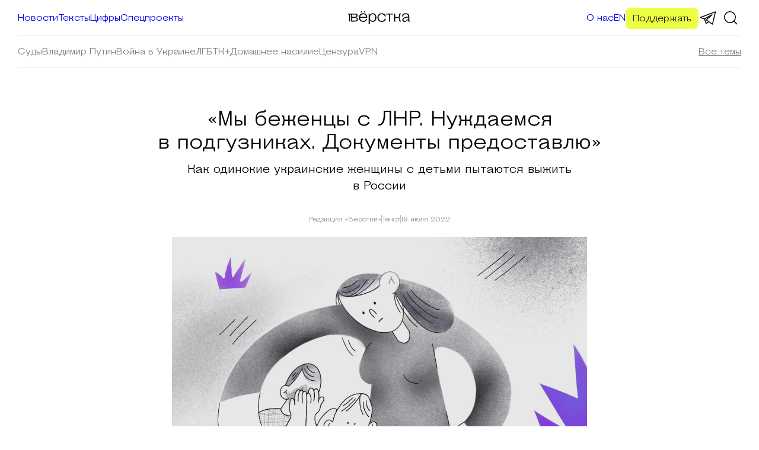

--- FILE ---
content_type: text/html; charset=UTF-8
request_url: https://verstka.media/bezhenki-iz-ukrainy-s-detmi
body_size: 40758
content:
<!doctype html>
<html dir="ltr" lang="ru-RU" prefix="og: https://ogp.me/ns#">
<head>
	<meta charset="UTF-8">
	<meta name="viewport" content="width=device-width, initial-scale=1">
	<link rel="profile" href="https://gmpg.org/xfn/11">

    <title>«Мы беженцы с ЛНР. Нуждаемся в подгузниках. Документы предоставлю» - Вёрстка</title>
	<style>img:is([sizes="auto" i], [sizes^="auto," i]) { contain-intrinsic-size: 3000px 1500px }</style>
	
		<!-- All in One SEO 4.7.8 - aioseo.com -->
	<meta name="description" content="Как одинокие украинские женщины с детьми пытаются выжить в России" />
	<meta name="robots" content="max-image-preview:large" />
	<meta name="author" content="Редакция «Вёрстки»"/>
	<meta name="p:domain_verify" content="ddaa425927557f881e2e3a10d20f98d4" />
	<link rel="canonical" href="https://verstka.media/bezhenki-iz-ukrainy-s-detmi" />
	<meta name="generator" content="All in One SEO (AIOSEO) 4.7.8" />
		<meta property="og:locale" content="ru_RU" />
		<meta property="og:site_name" content="Вёрстка" />
		<meta property="og:type" content="article" />
		<meta property="og:title" content="Как украинские беженки с детьми ищут жильё и пропитание в России" />
		<meta property="og:description" content="«Вёрстка» рассказывает, с какими трудностями сталкиваются украинские матери, оказавшиеся в России из-за войны с детьми, но без бабушек, детских садов и без обещанной поддержки от государства." />
		<meta property="og:url" content="https://verstka.media/bezhenki-iz-ukrainy-s-detmi" />
		<meta property="og:image" content="https://verstka.media/wp-content/uploads/2022/07/подгуз.png" />
		<meta property="og:image:secure_url" content="https://verstka.media/wp-content/uploads/2022/07/подгуз.png" />
		<meta property="og:image:width" content="1200" />
		<meta property="og:image:height" content="667" />
		<meta property="article:published_time" content="2022-07-19T11:23:00+00:00" />
		<meta property="article:modified_time" content="2025-09-23T09:23:58+00:00" />
		<meta name="twitter:card" content="summary_large_image" />
		<meta name="twitter:title" content="Как украинские беженки с детьми ищут жильё и пропитание в России" />
		<meta name="twitter:description" content="«Вёрстка» рассказывает, с какими трудностями сталкиваются украинские женщины с детьми, которые из-за войны оказались в России без жилья, детских садов и без обещанной поддержки от государства." />
		<meta name="twitter:image" content="https://verstka.media/wp-content/uploads/2022/07/подгуз.png" />
		<script type="application/ld+json" class="aioseo-schema">
			{"@context":"https:\/\/schema.org","@graph":[{"@type":"BlogPosting","@id":"https:\/\/verstka.media\/bezhenki-iz-ukrainy-s-detmi#blogposting","name":"\u00ab\u041c\u044b \u0431\u0435\u0436\u0435\u043d\u0446\u044b \u0441 \u041b\u041d\u0420. \u041d\u0443\u0436\u0434\u0430\u0435\u043c\u0441\u044f \u0432 \u043f\u043e\u0434\u0433\u0443\u0437\u043d\u0438\u043a\u0430\u0445. \u0414\u043e\u043a\u0443\u043c\u0435\u043d\u0442\u044b \u043f\u0440\u0435\u0434\u043e\u0441\u0442\u0430\u0432\u043b\u044e\u00bb - \u0412\u0451\u0440\u0441\u0442\u043a\u0430","headline":"\u00ab\u041c\u044b&nbsp;\u0431\u0435\u0436\u0435\u043d\u0446\u044b \u0441&nbsp;\u041b\u041d\u0420. \u041d\u0443\u0436\u0434\u0430\u0435\u043c\u0441\u044f \u0432&nbsp;\u043f\u043e\u0434\u0433\u0443\u0437\u043d\u0438\u043a\u0430\u0445. \u0414\u043e\u043a\u0443\u043c\u0435\u043d\u0442\u044b \u043f\u0440\u0435\u0434\u043e\u0441\u0442\u0430\u0432\u043b\u044e\u00bb","author":{"@id":"https:\/\/verstka.media\/author\/editor#author"},"publisher":{"@id":"https:\/\/verstka.media\/#organization"},"image":{"@type":"ImageObject","url":"https:\/\/verstka.media\/wp-content\/uploads\/2022\/07\/IMG_0513.jpg","width":1400,"height":900},"datePublished":"2022-07-19T13:23:00+02:00","dateModified":"2025-09-23T11:23:58+02:00","inLanguage":"ru-RU","mainEntityOfPage":{"@id":"https:\/\/verstka.media\/bezhenki-iz-ukrainy-s-detmi#webpage"},"isPartOf":{"@id":"https:\/\/verstka.media\/bezhenki-iz-ukrainy-s-detmi#webpage"},"articleSection":"\u0422\u0435\u043a\u0441\u0442\u044b, \u0420\u043e\u0441\u0441\u0438\u044f, \u0411\u0435\u0436\u0435\u043d\u0446\u044b, \u0412\u043e\u0439\u043d\u0430, \u0420\u0443\u0441\u0441\u043a\u0438\u0439"},{"@type":"BreadcrumbList","@id":"https:\/\/verstka.media\/bezhenki-iz-ukrainy-s-detmi#breadcrumblist","itemListElement":[{"@type":"ListItem","@id":"https:\/\/verstka.media\/#listItem","position":1,"name":"Home"}]},{"@type":"Organization","@id":"https:\/\/verstka.media\/#organization","name":"\u0412\u0451\u0440\u0441\u0442\u043a\u0430","url":"https:\/\/verstka.media\/","logo":{"@type":"ImageObject","url":"https:\/\/verstka.media\/wp-content\/uploads\/2022\/08\/verstka-logo.svg","@id":"https:\/\/verstka.media\/bezhenki-iz-ukrainy-s-detmi\/#organizationLogo","width":150,"height":31},"image":{"@id":"https:\/\/verstka.media\/bezhenki-iz-ukrainy-s-detmi\/#organizationLogo"}},{"@type":"Person","@id":"https:\/\/verstka.media\/author\/editor#author","url":"https:\/\/verstka.media\/author\/editor","name":"\u0420\u0435\u0434\u0430\u043a\u0446\u0438\u044f \u00ab\u0412\u0451\u0440\u0441\u0442\u043a\u0438\u00bb","image":{"@type":"ImageObject","@id":"https:\/\/verstka.media\/bezhenki-iz-ukrainy-s-detmi#authorImage","url":"https:\/\/secure.gravatar.com\/avatar\/f27157bdafbfc4fb5bdeb757845be92e8b259c10ae186b7463310cc75a38cd72?s=96&d=mm&r=g","width":96,"height":96,"caption":"\u0420\u0435\u0434\u0430\u043a\u0446\u0438\u044f \u00ab\u0412\u0451\u0440\u0441\u0442\u043a\u0438\u00bb"}},{"@type":"WebPage","@id":"https:\/\/verstka.media\/bezhenki-iz-ukrainy-s-detmi#webpage","url":"https:\/\/verstka.media\/bezhenki-iz-ukrainy-s-detmi","name":"\u00ab\u041c\u044b \u0431\u0435\u0436\u0435\u043d\u0446\u044b \u0441 \u041b\u041d\u0420. \u041d\u0443\u0436\u0434\u0430\u0435\u043c\u0441\u044f \u0432 \u043f\u043e\u0434\u0433\u0443\u0437\u043d\u0438\u043a\u0430\u0445. \u0414\u043e\u043a\u0443\u043c\u0435\u043d\u0442\u044b \u043f\u0440\u0435\u0434\u043e\u0441\u0442\u0430\u0432\u043b\u044e\u00bb - \u0412\u0451\u0440\u0441\u0442\u043a\u0430","description":"\u041a\u0430\u043a \u043e\u0434\u0438\u043d\u043e\u043a\u0438\u0435 \u0443\u043a\u0440\u0430\u0438\u043d\u0441\u043a\u0438\u0435 \u0436\u0435\u043d\u0449\u0438\u043d\u044b \u0441 \u0434\u0435\u0442\u044c\u043c\u0438 \u043f\u044b\u0442\u0430\u044e\u0442\u0441\u044f \u0432\u044b\u0436\u0438\u0442\u044c \u0432 \u0420\u043e\u0441\u0441\u0438\u0438","inLanguage":"ru-RU","isPartOf":{"@id":"https:\/\/verstka.media\/#website"},"breadcrumb":{"@id":"https:\/\/verstka.media\/bezhenki-iz-ukrainy-s-detmi#breadcrumblist"},"author":{"@id":"https:\/\/verstka.media\/author\/editor#author"},"creator":{"@id":"https:\/\/verstka.media\/author\/editor#author"},"image":{"@type":"ImageObject","url":"https:\/\/verstka.media\/wp-content\/uploads\/2022\/07\/IMG_0513.jpg","@id":"https:\/\/verstka.media\/bezhenki-iz-ukrainy-s-detmi\/#mainImage","width":1400,"height":900},"primaryImageOfPage":{"@id":"https:\/\/verstka.media\/bezhenki-iz-ukrainy-s-detmi#mainImage"},"datePublished":"2022-07-19T13:23:00+02:00","dateModified":"2025-09-23T11:23:58+02:00"},{"@type":"WebSite","@id":"https:\/\/verstka.media\/#website","url":"https:\/\/verstka.media\/","name":"\u0412\u0451\u0440\u0441\u0442\u043a\u0430","inLanguage":"ru-RU","publisher":{"@id":"https:\/\/verstka.media\/#organization"}}]}
		</script>
		<!-- All in One SEO -->

<link rel="alternate" type="application/rss+xml" title="Вёрстка &raquo; Лента" href="https://verstka.media/feed" />
<link rel="alternate" type="application/rss+xml" title="Вёрстка &raquo; Лента комментариев" href="https://verstka.media/comments/feed" />
<link rel="preload" as="image" href="https://verstka.media/wp-content/uploads/2022/07/IMG_0513.jpg" imagesrcset="https://verstka.media/wp-content/uploads/2022/07/IMG_0513.jpg 1400w, https://verstka.media/wp-content/uploads/2022/07/IMG_0513-300x193.jpg 300w, https://verstka.media/wp-content/uploads/2022/07/IMG_0513-1024x658.jpg 1024w, https://verstka.media/wp-content/uploads/2022/07/IMG_0513-768x494.jpg 768w, https://verstka.media/wp-content/uploads/2022/07/IMG_0513-405x260.jpg 405w, https://verstka.media/wp-content/uploads/2022/07/IMG_0513-615x395.jpg 615w, https://verstka.media/wp-content/uploads/2022/07/IMG_0513-700x450.jpg 700w" imagesizes="(max-width: 1400px) 100vw, 1400px"  /><script>
window._wpemojiSettings = {"baseUrl":"https:\/\/s.w.org\/images\/core\/emoji\/15.1.0\/72x72\/","ext":".png","svgUrl":"https:\/\/s.w.org\/images\/core\/emoji\/15.1.0\/svg\/","svgExt":".svg","source":{"concatemoji":"https:\/\/verstka.media\/wp-includes\/js\/wp-emoji-release.min.js?ver=6.8.1"}};
/*! This file is auto-generated */
!function(i,n){var o,s,e;function c(e){try{var t={supportTests:e,timestamp:(new Date).valueOf()};sessionStorage.setItem(o,JSON.stringify(t))}catch(e){}}function p(e,t,n){e.clearRect(0,0,e.canvas.width,e.canvas.height),e.fillText(t,0,0);var t=new Uint32Array(e.getImageData(0,0,e.canvas.width,e.canvas.height).data),r=(e.clearRect(0,0,e.canvas.width,e.canvas.height),e.fillText(n,0,0),new Uint32Array(e.getImageData(0,0,e.canvas.width,e.canvas.height).data));return t.every(function(e,t){return e===r[t]})}function u(e,t,n){switch(t){case"flag":return n(e,"\ud83c\udff3\ufe0f\u200d\u26a7\ufe0f","\ud83c\udff3\ufe0f\u200b\u26a7\ufe0f")?!1:!n(e,"\ud83c\uddfa\ud83c\uddf3","\ud83c\uddfa\u200b\ud83c\uddf3")&&!n(e,"\ud83c\udff4\udb40\udc67\udb40\udc62\udb40\udc65\udb40\udc6e\udb40\udc67\udb40\udc7f","\ud83c\udff4\u200b\udb40\udc67\u200b\udb40\udc62\u200b\udb40\udc65\u200b\udb40\udc6e\u200b\udb40\udc67\u200b\udb40\udc7f");case"emoji":return!n(e,"\ud83d\udc26\u200d\ud83d\udd25","\ud83d\udc26\u200b\ud83d\udd25")}return!1}function f(e,t,n){var r="undefined"!=typeof WorkerGlobalScope&&self instanceof WorkerGlobalScope?new OffscreenCanvas(300,150):i.createElement("canvas"),a=r.getContext("2d",{willReadFrequently:!0}),o=(a.textBaseline="top",a.font="600 32px Arial",{});return e.forEach(function(e){o[e]=t(a,e,n)}),o}function t(e){var t=i.createElement("script");t.src=e,t.defer=!0,i.head.appendChild(t)}"undefined"!=typeof Promise&&(o="wpEmojiSettingsSupports",s=["flag","emoji"],n.supports={everything:!0,everythingExceptFlag:!0},e=new Promise(function(e){i.addEventListener("DOMContentLoaded",e,{once:!0})}),new Promise(function(t){var n=function(){try{var e=JSON.parse(sessionStorage.getItem(o));if("object"==typeof e&&"number"==typeof e.timestamp&&(new Date).valueOf()<e.timestamp+604800&&"object"==typeof e.supportTests)return e.supportTests}catch(e){}return null}();if(!n){if("undefined"!=typeof Worker&&"undefined"!=typeof OffscreenCanvas&&"undefined"!=typeof URL&&URL.createObjectURL&&"undefined"!=typeof Blob)try{var e="postMessage("+f.toString()+"("+[JSON.stringify(s),u.toString(),p.toString()].join(",")+"));",r=new Blob([e],{type:"text/javascript"}),a=new Worker(URL.createObjectURL(r),{name:"wpTestEmojiSupports"});return void(a.onmessage=function(e){c(n=e.data),a.terminate(),t(n)})}catch(e){}c(n=f(s,u,p))}t(n)}).then(function(e){for(var t in e)n.supports[t]=e[t],n.supports.everything=n.supports.everything&&n.supports[t],"flag"!==t&&(n.supports.everythingExceptFlag=n.supports.everythingExceptFlag&&n.supports[t]);n.supports.everythingExceptFlag=n.supports.everythingExceptFlag&&!n.supports.flag,n.DOMReady=!1,n.readyCallback=function(){n.DOMReady=!0}}).then(function(){return e}).then(function(){var e;n.supports.everything||(n.readyCallback(),(e=n.source||{}).concatemoji?t(e.concatemoji):e.wpemoji&&e.twemoji&&(t(e.twemoji),t(e.wpemoji)))}))}((window,document),window._wpemojiSettings);
</script>
<link rel='stylesheet' id='sbi_styles-css' href='https://verstka.media/wp-content/plugins/instagram-feed/css/sbi-styles.min.css?ver=6.6.1' media='all' />
<style id='wp-emoji-styles-inline-css'>

	img.wp-smiley, img.emoji {
		display: inline !important;
		border: none !important;
		box-shadow: none !important;
		height: 1em !important;
		width: 1em !important;
		margin: 0 0.07em !important;
		vertical-align: -0.1em !important;
		background: none !important;
		padding: 0 !important;
	}
</style>
<link rel='stylesheet' id='wp-block-library-css' href='https://verstka.media/wp-includes/css/dist/block-library/style.min.css?ver=6.8.1' media='all' />
<style id='classic-theme-styles-inline-css'>
/*! This file is auto-generated */
.wp-block-button__link{color:#fff;background-color:#32373c;border-radius:9999px;box-shadow:none;text-decoration:none;padding:calc(.667em + 2px) calc(1.333em + 2px);font-size:1.125em}.wp-block-file__button{background:#32373c;color:#fff;text-decoration:none}
</style>
<style id='global-styles-inline-css'>
:root{--wp--preset--aspect-ratio--square: 1;--wp--preset--aspect-ratio--4-3: 4/3;--wp--preset--aspect-ratio--3-4: 3/4;--wp--preset--aspect-ratio--3-2: 3/2;--wp--preset--aspect-ratio--2-3: 2/3;--wp--preset--aspect-ratio--16-9: 16/9;--wp--preset--aspect-ratio--9-16: 9/16;--wp--preset--color--black: #000000;--wp--preset--color--cyan-bluish-gray: #abb8c3;--wp--preset--color--white: #ffffff;--wp--preset--color--pale-pink: #f78da7;--wp--preset--color--vivid-red: #cf2e2e;--wp--preset--color--luminous-vivid-orange: #ff6900;--wp--preset--color--luminous-vivid-amber: #fcb900;--wp--preset--color--light-green-cyan: #7bdcb5;--wp--preset--color--vivid-green-cyan: #00d084;--wp--preset--color--pale-cyan-blue: #8ed1fc;--wp--preset--color--vivid-cyan-blue: #0693e3;--wp--preset--color--vivid-purple: #9b51e0;--wp--preset--gradient--vivid-cyan-blue-to-vivid-purple: linear-gradient(135deg,rgba(6,147,227,1) 0%,rgb(155,81,224) 100%);--wp--preset--gradient--light-green-cyan-to-vivid-green-cyan: linear-gradient(135deg,rgb(122,220,180) 0%,rgb(0,208,130) 100%);--wp--preset--gradient--luminous-vivid-amber-to-luminous-vivid-orange: linear-gradient(135deg,rgba(252,185,0,1) 0%,rgba(255,105,0,1) 100%);--wp--preset--gradient--luminous-vivid-orange-to-vivid-red: linear-gradient(135deg,rgba(255,105,0,1) 0%,rgb(207,46,46) 100%);--wp--preset--gradient--very-light-gray-to-cyan-bluish-gray: linear-gradient(135deg,rgb(238,238,238) 0%,rgb(169,184,195) 100%);--wp--preset--gradient--cool-to-warm-spectrum: linear-gradient(135deg,rgb(74,234,220) 0%,rgb(151,120,209) 20%,rgb(207,42,186) 40%,rgb(238,44,130) 60%,rgb(251,105,98) 80%,rgb(254,248,76) 100%);--wp--preset--gradient--blush-light-purple: linear-gradient(135deg,rgb(255,206,236) 0%,rgb(152,150,240) 100%);--wp--preset--gradient--blush-bordeaux: linear-gradient(135deg,rgb(254,205,165) 0%,rgb(254,45,45) 50%,rgb(107,0,62) 100%);--wp--preset--gradient--luminous-dusk: linear-gradient(135deg,rgb(255,203,112) 0%,rgb(199,81,192) 50%,rgb(65,88,208) 100%);--wp--preset--gradient--pale-ocean: linear-gradient(135deg,rgb(255,245,203) 0%,rgb(182,227,212) 50%,rgb(51,167,181) 100%);--wp--preset--gradient--electric-grass: linear-gradient(135deg,rgb(202,248,128) 0%,rgb(113,206,126) 100%);--wp--preset--gradient--midnight: linear-gradient(135deg,rgb(2,3,129) 0%,rgb(40,116,252) 100%);--wp--preset--font-size--small: 13px;--wp--preset--font-size--medium: 20px;--wp--preset--font-size--large: 36px;--wp--preset--font-size--x-large: 42px;--wp--preset--spacing--20: 0.44rem;--wp--preset--spacing--30: 0.67rem;--wp--preset--spacing--40: 1rem;--wp--preset--spacing--50: 1.5rem;--wp--preset--spacing--60: 2.25rem;--wp--preset--spacing--70: 3.38rem;--wp--preset--spacing--80: 5.06rem;--wp--preset--shadow--natural: 6px 6px 9px rgba(0, 0, 0, 0.2);--wp--preset--shadow--deep: 12px 12px 50px rgba(0, 0, 0, 0.4);--wp--preset--shadow--sharp: 6px 6px 0px rgba(0, 0, 0, 0.2);--wp--preset--shadow--outlined: 6px 6px 0px -3px rgba(255, 255, 255, 1), 6px 6px rgba(0, 0, 0, 1);--wp--preset--shadow--crisp: 6px 6px 0px rgba(0, 0, 0, 1);}:where(.is-layout-flex){gap: 0.5em;}:where(.is-layout-grid){gap: 0.5em;}body .is-layout-flex{display: flex;}.is-layout-flex{flex-wrap: wrap;align-items: center;}.is-layout-flex > :is(*, div){margin: 0;}body .is-layout-grid{display: grid;}.is-layout-grid > :is(*, div){margin: 0;}:where(.wp-block-columns.is-layout-flex){gap: 2em;}:where(.wp-block-columns.is-layout-grid){gap: 2em;}:where(.wp-block-post-template.is-layout-flex){gap: 1.25em;}:where(.wp-block-post-template.is-layout-grid){gap: 1.25em;}.has-black-color{color: var(--wp--preset--color--black) !important;}.has-cyan-bluish-gray-color{color: var(--wp--preset--color--cyan-bluish-gray) !important;}.has-white-color{color: var(--wp--preset--color--white) !important;}.has-pale-pink-color{color: var(--wp--preset--color--pale-pink) !important;}.has-vivid-red-color{color: var(--wp--preset--color--vivid-red) !important;}.has-luminous-vivid-orange-color{color: var(--wp--preset--color--luminous-vivid-orange) !important;}.has-luminous-vivid-amber-color{color: var(--wp--preset--color--luminous-vivid-amber) !important;}.has-light-green-cyan-color{color: var(--wp--preset--color--light-green-cyan) !important;}.has-vivid-green-cyan-color{color: var(--wp--preset--color--vivid-green-cyan) !important;}.has-pale-cyan-blue-color{color: var(--wp--preset--color--pale-cyan-blue) !important;}.has-vivid-cyan-blue-color{color: var(--wp--preset--color--vivid-cyan-blue) !important;}.has-vivid-purple-color{color: var(--wp--preset--color--vivid-purple) !important;}.has-black-background-color{background-color: var(--wp--preset--color--black) !important;}.has-cyan-bluish-gray-background-color{background-color: var(--wp--preset--color--cyan-bluish-gray) !important;}.has-white-background-color{background-color: var(--wp--preset--color--white) !important;}.has-pale-pink-background-color{background-color: var(--wp--preset--color--pale-pink) !important;}.has-vivid-red-background-color{background-color: var(--wp--preset--color--vivid-red) !important;}.has-luminous-vivid-orange-background-color{background-color: var(--wp--preset--color--luminous-vivid-orange) !important;}.has-luminous-vivid-amber-background-color{background-color: var(--wp--preset--color--luminous-vivid-amber) !important;}.has-light-green-cyan-background-color{background-color: var(--wp--preset--color--light-green-cyan) !important;}.has-vivid-green-cyan-background-color{background-color: var(--wp--preset--color--vivid-green-cyan) !important;}.has-pale-cyan-blue-background-color{background-color: var(--wp--preset--color--pale-cyan-blue) !important;}.has-vivid-cyan-blue-background-color{background-color: var(--wp--preset--color--vivid-cyan-blue) !important;}.has-vivid-purple-background-color{background-color: var(--wp--preset--color--vivid-purple) !important;}.has-black-border-color{border-color: var(--wp--preset--color--black) !important;}.has-cyan-bluish-gray-border-color{border-color: var(--wp--preset--color--cyan-bluish-gray) !important;}.has-white-border-color{border-color: var(--wp--preset--color--white) !important;}.has-pale-pink-border-color{border-color: var(--wp--preset--color--pale-pink) !important;}.has-vivid-red-border-color{border-color: var(--wp--preset--color--vivid-red) !important;}.has-luminous-vivid-orange-border-color{border-color: var(--wp--preset--color--luminous-vivid-orange) !important;}.has-luminous-vivid-amber-border-color{border-color: var(--wp--preset--color--luminous-vivid-amber) !important;}.has-light-green-cyan-border-color{border-color: var(--wp--preset--color--light-green-cyan) !important;}.has-vivid-green-cyan-border-color{border-color: var(--wp--preset--color--vivid-green-cyan) !important;}.has-pale-cyan-blue-border-color{border-color: var(--wp--preset--color--pale-cyan-blue) !important;}.has-vivid-cyan-blue-border-color{border-color: var(--wp--preset--color--vivid-cyan-blue) !important;}.has-vivid-purple-border-color{border-color: var(--wp--preset--color--vivid-purple) !important;}.has-vivid-cyan-blue-to-vivid-purple-gradient-background{background: var(--wp--preset--gradient--vivid-cyan-blue-to-vivid-purple) !important;}.has-light-green-cyan-to-vivid-green-cyan-gradient-background{background: var(--wp--preset--gradient--light-green-cyan-to-vivid-green-cyan) !important;}.has-luminous-vivid-amber-to-luminous-vivid-orange-gradient-background{background: var(--wp--preset--gradient--luminous-vivid-amber-to-luminous-vivid-orange) !important;}.has-luminous-vivid-orange-to-vivid-red-gradient-background{background: var(--wp--preset--gradient--luminous-vivid-orange-to-vivid-red) !important;}.has-very-light-gray-to-cyan-bluish-gray-gradient-background{background: var(--wp--preset--gradient--very-light-gray-to-cyan-bluish-gray) !important;}.has-cool-to-warm-spectrum-gradient-background{background: var(--wp--preset--gradient--cool-to-warm-spectrum) !important;}.has-blush-light-purple-gradient-background{background: var(--wp--preset--gradient--blush-light-purple) !important;}.has-blush-bordeaux-gradient-background{background: var(--wp--preset--gradient--blush-bordeaux) !important;}.has-luminous-dusk-gradient-background{background: var(--wp--preset--gradient--luminous-dusk) !important;}.has-pale-ocean-gradient-background{background: var(--wp--preset--gradient--pale-ocean) !important;}.has-electric-grass-gradient-background{background: var(--wp--preset--gradient--electric-grass) !important;}.has-midnight-gradient-background{background: var(--wp--preset--gradient--midnight) !important;}.has-small-font-size{font-size: var(--wp--preset--font-size--small) !important;}.has-medium-font-size{font-size: var(--wp--preset--font-size--medium) !important;}.has-large-font-size{font-size: var(--wp--preset--font-size--large) !important;}.has-x-large-font-size{font-size: var(--wp--preset--font-size--x-large) !important;}
:where(.wp-block-post-template.is-layout-flex){gap: 1.25em;}:where(.wp-block-post-template.is-layout-grid){gap: 1.25em;}
:where(.wp-block-columns.is-layout-flex){gap: 2em;}:where(.wp-block-columns.is-layout-grid){gap: 2em;}
:root :where(.wp-block-pullquote){font-size: 1.5em;line-height: 1.6;}
</style>
<link rel='stylesheet' id='crp-public-css' href='https://verstka.media/wp-content/plugins/custom-related-posts/dist/public.css?ver=1.7.4' media='all' />
<link rel='stylesheet' id='gcc-block-css-css' href='https://verstka.media/wp-content/plugins/geolist-custom-core/assets/block.css?ver=1696283440' media='all' />
<link rel='stylesheet' id='wpa-css-css' href='https://verstka.media/wp-content/plugins/honeypot/includes/css/wpa.css?ver=2.3.04' media='all' />
<link rel='stylesheet' id='verstka-media-swiper-css-css' href='https://verstka.media/wp-content/themes/verstka-media/assets/swiper-bundle.min.css?ver=1766737478' media='all' />
<link rel='stylesheet' id='verstka-media-style-css' href='https://verstka.media/wp-content/themes/verstka-media/style.css?ver=1766737478' media='all' />
<link rel='stylesheet' id='verstka-media-ponyfill-css' href='https://verstka.media/wp-content/themes/verstka-media/assets/ponyfill.css?ver=1766737478' media='all' />
<link rel='stylesheet' id='verstka-media-theme-css' href='https://verstka.media/wp-content/themes/verstka-media/assets/theme.css?ver=1766737478' media='all' />
<style id='wp-typography-custom-inline-css'>
sub, sup{font-size: 75%;line-height: 100%}sup{vertical-align: 60%}sub{vertical-align: -10%}.amp{font-family: Baskerville, "Goudy Old Style", Palatino, "Book Antiqua", "Warnock Pro", serif;font-size: 1.1em;font-style: italic;font-weight: normal;line-height: 1em}.caps{font-size: 90%}.dquo{margin-left: -0.4em}.quo{margin-left: -0.2em}.pull-single{margin-left: -0.15em}.push-single{margin-right: 0.15em}.pull-double{margin-left: -0.38em}.push-double{margin-right: 0.38em}
</style>
<style id='wp-typography-safari-font-workaround-inline-css'>
body {-webkit-font-feature-settings: "liga";font-feature-settings: "liga";-ms-font-feature-settings: normal;}
</style>
<script src="https://verstka.media/wp-includes/js/jquery/jquery.min.js?ver=3.7.1" id="jquery-core-js"></script>
<script src="https://verstka.media/wp-includes/js/jquery/jquery-migrate.min.js?ver=3.4.1" id="jquery-migrate-js"></script>
<script src="https://verstka.media/wp-content/plugins/geolist-custom-core/assets/gcc-scripts.js?ver=1696283440" id="gcc-block-js-js"></script>
<link rel="https://api.w.org/" href="https://verstka.media/wp-json/" /><link rel="alternate" title="JSON" type="application/json" href="https://verstka.media/wp-json/wp/v2/posts/1781" /><link rel="EditURI" type="application/rsd+xml" title="RSD" href="https://verstka.media/xmlrpc.php?rsd" />
<meta name="generator" content="WordPress 6.8.1" />
<link rel='shortlink' href='https://verstka.media/?p=1781' />
<link rel="alternate" title="oEmbed (JSON)" type="application/json+oembed" href="https://verstka.media/wp-json/oembed/1.0/embed?url=https%3A%2F%2Fverstka.media%2Fbezhenki-iz-ukrainy-s-detmi" />
<link rel="alternate" title="oEmbed (XML)" type="text/xml+oembed" href="https://verstka.media/wp-json/oembed/1.0/embed?url=https%3A%2F%2Fverstka.media%2Fbezhenki-iz-ukrainy-s-detmi&#038;format=xml" />
<!-- Google Tag Manager -->
<script>(function(w,d,s,l,i){w[l]=w[l]||[];w[l].push({'gtm.start':
new Date().getTime(),event:'gtm.js'});var f=d.getElementsByTagName(s)[0],
j=d.createElement(s),dl=l!='dataLayer'?'&l='+l:'';j.async=true;j.src=
'https://www.googletagmanager.com/gtm.js?id='+i+dl;f.parentNode.insertBefore(j,f);
})(window,document,'script','dataLayer','GTM-T6S79KCT');</script>
<!-- End Google Tag Manager -->
<!-- Google Tag Manager -->
<script>(function(w,d,s,l,i){w[l]=w[l]||[];w[l].push({'gtm.start':
new Date().getTime(),event:'gtm.js'});var f=d.getElementsByTagName(s)[0],
j=d.createElement(s),dl=l!='dataLayer'?'&l='+l:'';j.async=true;j.src=
'https://www.googletagmanager.com/gtm.js?id='+i+dl;f.parentNode.insertBefore(j,f);
})(window,document,'script','dataLayer','GTM-N85MQRT');</script>
<!-- End Google Tag Manager -->
<!-- Birman's Likely Social Media Buttons -->
<link href="https://unpkg.com/ilyabirman-likely@2/release/likely.min.css" rel="stylesheet"><link rel="icon" href="https://verstka.media/wp-content/uploads/2022/04/cropped-Verstka-Icon-01-e1651014325202-32x32.png" sizes="32x32" />
<link rel="icon" href="https://verstka.media/wp-content/uploads/2022/04/cropped-Verstka-Icon-01-e1651014325202-192x192.png" sizes="192x192" />
<link rel="apple-touch-icon" href="https://verstka.media/wp-content/uploads/2022/04/cropped-Verstka-Icon-01-e1651014325202-180x180.png" />
<meta name="msapplication-TileImage" content="https://verstka.media/wp-content/uploads/2022/04/cropped-Verstka-Icon-01-e1651014325202-270x270.png" />
</head>


<body class="wp-singular post-template-default single single-post postid-1781 single-format-standard wp-custom-logo wp-theme-verstka-media no-sidebar">
<!-- Google Tag Manager (noscript) -->
<noscript><iframe src="https://www.googletagmanager.com/ns.html?id=GTM-N85MQRT"
height="0" width="0" style="display:none;visibility:hidden"></iframe></noscript>
<!-- End Google Tag Manager (noscript) -->


<!-- Google Tag Manager (noscript) -->
<noscript><iframe src="https://www.googletagmanager.com/ns.html?id=GTM-T6S79KCT"
height="0" width="0" style="display:none;visibility:hidden"></iframe></noscript>
<!-- End Google Tag Manager (noscript) -->

<div class="wp-site-blocks">

    
	<header class="wp-block-template-part verstka-site-header verstka-site-header-new sticky">
		<div class="wp-block-group gapless-group is-layout-constrained">
			<div class="verstka-mobile-topbar alignfull">
				<a href="https://verstkasupport.media" target="_blank" data-wpel-link="external" rel="nofollow">Поддержите Вёрстку</a>
				<button aria-label="Закрыть" class="verstka-mobile-topbar-close">
					<svg width="36" height="36" viewBox="0 0 36 36" fill="none" xmlns="http://www.w3.org/2000/svg">
				<path d="M10 10L26 26" stroke="#1B1B1B" stroke-width="1.5"/>
				<path d="M26 10L10 26" stroke="#1B1B1B" stroke-width="1.5"/>
				</svg>
							</button>
			</div>
			<div class="wp-block-group alignfull is-layout-constrained">
				<div class="wp-block-group site-brand header is-content-justification-space-between is-layout-flex wp-container-3">

					<a href="https://verstka.media/?s" class="wp-block-search-mobile" data-wpel-link="internal">
						<svg width="36" height="36" viewBox="0 0 36 36" fill="none" xmlns="http://www.w3.org/2000/svg">
						<circle cx="17" cy="17" r="9.25" stroke="black" stroke-width="1.5"/>
						<path d="M29 29L23 23" stroke="black" stroke-width="1.5"/>
					</svg>					</a>

					<div class="wp-block-site-logo"><a href="https://verstka.media/" class="custom-logo-link" rel="home" data-wpel-link="internal"><img width="153" height="31" src="https://verstka.media/wp-content/uploads/2022/08/verstka-logo.svg" class="custom-logo" alt="Вёрстка" decoding="async" /></a></div>
					<nav class="is-responsive wp-block-navigation is-layout-flex wp-block-navigation-is-layout-flex" aria-label="verstka-main-menu">

						<button aria-haspopup="true" aria-label="Открыть меню" class="wp-block-navigation__responsive-container-open " data-micromodal-trigger="modal-2">
							<svg width="36" height="36" viewBox="0 0 36 36" fill="none" xmlns="http://www.w3.org/2000/svg">
				<path d="M9 22H27" stroke="black" stroke-width="1.5"/>
				<path d="M27 14L9 14" stroke="black" stroke-width="1.5"/>
				</svg>
									</button>

						<div class="wp-block-navigation__responsive-container" id="modal-2" tabindex="-1">
							<div class="wp-block-navigation__responsive-close" tabindex="-1">
								<div class="wp-block-navigation__responsive-dialog">

									<button aria-label="Закрыть меню" data-micromodal-close="" class="wp-block-navigation__responsive-container-close">
										<svg width="36" height="36" viewBox="0 0 36 36" fill="none" xmlns="http://www.w3.org/2000/svg">
				<path d="M10 10L26 26" stroke="#1B1B1B" stroke-width="1.5"/>
				<path d="M26 10L10 26" stroke="#1B1B1B" stroke-width="1.5"/>
				</svg>
												</button>

									<div class="wp-block-navigation__responsive-container-content" id="modal-2-content">

										<div class="verstka-header-menu-wrapper-1">
											<div class="menu-glavnoe-menyu-container"><ul id="menu-glavnoe-menyu" class="wp-block-navigation__container vm-main-menu-new vm-main-menu-new-l"><li id="menu-item-29499" class="menu-item menu-item-type-taxonomy menu-item-object-category menu-item-29499"><a href="https://verstka.media/category/news" data-wpel-link="internal">Новости</a></li>
<li id="menu-item-29500" class="menu-item menu-item-type-taxonomy menu-item-object-category current-post-ancestor current-menu-parent current-post-parent menu-item-29500"><a href="https://verstka.media/category/article" data-wpel-link="internal">Тексты</a></li>
<li id="menu-item-29501" class="menu-item menu-item-type-taxonomy menu-item-object-category menu-item-29501"><a href="https://verstka.media/category/research" data-wpel-link="internal">Цифры</a></li>
<li id="menu-item-33108" class="menu-item menu-item-type-taxonomy menu-item-object-category menu-item-33108"><a href="https://verstka.media/category/special-projects" data-wpel-link="internal">Спецпроекты</a></li>
</ul></div>										</div>

										<div class="verstka-header-menu-wrapper-2">
											<div class="menu-glavnoe-menyu-2-container"><ul id="menu-glavnoe-menyu-2" class="wp-block-navigation__container vm-main-menu-new vm-main-menu-new-r"><li id="menu-item-33109" class="menu-item menu-item-type-post_type menu-item-object-page menu-item-33109"><a href="https://verstka.media/about" data-wpel-link="internal">О нас</a></li>
<li id="menu-item-37464" class="menu-item menu-item-type-taxonomy menu-item-object-category menu-item-37464"><a href="https://verstka.media/category/en" data-wpel-link="internal">EN</a></li>
</ul></div>										</div>



										
										<div class="wp-block-buttons is-layout-flex wp-block-buttons-is-layout-flex">
											<div class="wp-block-button has-custom-font-size is-style-outline verstka-support-button">
												<a href="https://verstkasupport.media" target="_blank" class="vm-button-new" data-wpel-link="external" rel="nofollow">Поддержать</a>
											</div>
										</div>

										<ul class="wp-block-social-links is-style-logos-only is-layout-flex wp-block-social-links-is-layout-flex">

											<li class="wp-social-link wp-social-link-telegram wp-block-social-link">
												<a href="https://t.me/svobodnieslova" class="wp-block-social-link-anchor" target="_blank" data-wpel-link="external" rel="nofollow">
													<svg width="36" height="36" viewBox="0 0 36 36" fill="none" xmlns="http://www.w3.org/2000/svg" aria-hidden="true" focusable="false">
					<path d="M10 20L12.9493 27.8647C12.9738 27.9301 13.0562 27.9509 13.1087 27.9048L17 24.5" stroke="black" stroke-width="1.5"/>
					<path d="M23.379 28.9136L13.1039 21.5742C13.0511 21.5365 13.0476 21.4592 13.0969 21.4169L22.7491 13.1437C22.8406 13.0652 22.7408 12.9218 22.6354 12.9803L10.0396 19.978C10.0144 19.992 9.98447 19.9945 9.95737 19.9848L3.25813 17.5922C3.17028 17.5608 3.16944 17.4369 3.25686 17.4043L28.3244 8.06542C28.3994 8.0375 28.4751 8.10449 28.4566 8.18229L23.5344 28.8554C23.518 28.9245 23.4368 28.9549 23.379 28.9136Z" stroke="black" stroke-width="1.5"/>
				</svg>												</a>
											</li>
											
											<li class="wp-social-link wp-social-link-search wp-block-social-link">
												<a href="https://verstka.media/?s" class="wp-block-social-link-anchor" data-wpel-link="internal">
													<svg width="36" height="36" viewBox="0 0 36 36" fill="none" xmlns="http://www.w3.org/2000/svg">
						<circle cx="17" cy="17" r="9.25" stroke="black" stroke-width="1.5"/>
						<path d="M29 29L23 23" stroke="black" stroke-width="1.5"/>
					</svg>												</a>
											</li>
										</ul>
									</div>
								</div>
							</div>

							<div class="vm-header-social-links">
								<a href="#">
									
				<svg width="36" height="36" viewBox="0 0 36 36" fill="none" xmlns="http://www.w3.org/2000/svg">
				<path d="M11.4285 19.2861L13.9492 26.008C13.9737 26.0734 14.0561 26.0941 14.1086 26.0481L17.4285 23.1433" stroke="#1B1B1B" stroke-width="1.5"/>
				<path d="M22.8782 26.9136L14.1031 20.6456C14.0502 20.6079 14.0468 20.5306 14.0961 20.4883L22.2482 13.5008C22.3397 13.4224 22.2399 13.2789 22.1346 13.3375L11.4673 19.2637C11.4422 19.2777 11.4122 19.2802 11.3851 19.2705L5.68587 17.235C5.59802 17.2037 5.59718 17.0797 5.68459 17.0472L27.1093 9.06542C27.1842 9.0375 27.26 9.10449 27.2415 9.18229L23.0336 26.8554C23.0172 26.9245 22.936 26.9549 22.8782 26.9136Z" stroke="#1B1B1B" stroke-width="1.5"/>
				</svg>
											</a>
								<a href="#">
									
				<svg width="36" height="36" viewBox="0 0 36 36" fill="none" xmlns="http://www.w3.org/2000/svg">
				<rect x="7.75" y="7.75" width="20.5" height="20.5" rx="5.25" stroke="#1B1B1B" stroke-width="1.5"/>
				<rect x="13.25" y="13.25" width="9.5" height="9.5" rx="4.75" stroke="#1B1B1B" stroke-width="1.5"/>
				<rect x="23.625" y="11.625" width="1.25" height="1.25" rx="0.625" fill="#1B1B1B" stroke="#1B1B1B" stroke-width="1.25"/>
				</svg>
											</a>
								<a href="#">
									
				<svg width="36" height="36" viewBox="0 0 36 36" fill="none" xmlns="http://www.w3.org/2000/svg">
				<path d="M26.0216 12.4482C26.0216 12.4482 26.0216 12.4482 26.0216 12.4481C26.6968 12.3354 27.3545 12.1705 27.9809 11.8869C27.9869 11.8842 27.9938 11.8878 27.9948 11.8943C28.0148 12.0274 27.9762 12.1405 27.8988 12.2421C27.4385 12.8457 26.9264 13.4012 26.3054 13.8552C26.2433 13.9006 26.1748 13.9372 26.1187 13.9905C26.0751 14.032 26.0547 14.0796 26.0546 14.1402C26.054 14.5616 26.0397 14.9827 26.0074 15.4028C25.9151 16.6107 25.6969 17.7948 25.2891 18.9425C24.8723 20.1157 24.2796 21.1952 23.4649 22.1539C22.5455 23.2356 21.4334 24.0858 20.1515 24.7286C19.1362 25.2379 18.0637 25.5843 16.9422 25.7894C16.5066 25.869 16.0673 25.9238 15.6251 25.9579C15.1621 25.9936 14.6988 26.0088 14.2351 25.9949C13.6992 25.9788 13.1655 25.9342 12.6348 25.8567C11.9229 25.7529 11.2226 25.6009 10.5392 25.3813C9.68182 25.1058 8.86765 24.7393 8.10636 24.2651C8.10003 24.2611 8.09295 24.2579 8.08752 24.2531C8.05061 24.22 7.97965 24.1972 8.00556 24.1379C8.02831 24.0861 8.09626 24.0941 8.14779 24.1008C8.43886 24.1392 8.7313 24.1559 9.02478 24.1534C9.94201 24.1455 10.8318 23.9859 11.6971 23.6923C12.1888 23.5255 12.6815 23.3608 13.1455 23.1272C13.3843 23.007 13.6148 22.8741 13.8043 22.6842C13.8502 22.6383 13.8954 22.5915 13.9293 22.5318C13.9324 22.5263 13.9296 22.5195 13.9236 22.5177C13.8376 22.4929 13.7514 22.4895 13.6663 22.4823C13.4388 22.4631 13.2284 22.3821 13.0152 22.3129C12.4478 22.1286 11.916 21.8776 11.4504 21.5065C10.8755 21.0482 10.4784 20.4695 10.2272 19.7931C10.1862 19.6827 10.2195 19.6399 10.3393 19.6511C10.5965 19.6754 10.8544 19.6871 11.1122 19.6871C11.3555 19.6871 11.5997 19.6747 11.8397 19.6161C11.8458 19.6146 11.8491 19.6078 11.8452 19.603C11.8282 19.5818 11.7998 19.5902 11.7792 19.5848C11.2401 19.4412 10.7505 19.2019 10.3175 18.8593C9.64415 18.3266 9.17816 17.6549 8.91797 16.85C8.80181 16.4907 8.73431 16.1228 8.73958 15.7445C8.73958 15.7346 8.73913 15.7248 8.73988 15.7152C8.74787 15.6117 8.79563 15.5839 8.88889 15.6312C9.1206 15.7488 9.36377 15.8384 9.61387 15.9109C9.85417 15.9806 10.0988 16.0303 10.3474 16.0625C10.3767 16.0663 10.4063 16.0665 10.4469 16.0678C10.4565 16.0682 10.4612 16.0558 10.4536 16.0498C10.3011 15.9271 10.1665 15.8108 10.0347 15.6918C9.44709 15.1612 9.09318 14.5001 8.8907 13.7553C8.80602 13.4438 8.76128 13.1266 8.74892 12.804C8.72708 12.2328 8.82034 11.6847 9.07194 11.1653C9.12753 11.0506 9.19247 10.9408 9.26614 10.836C9.34208 10.7281 9.40129 10.7236 9.49078 10.8233C9.67383 11.0272 9.86366 11.2249 10.0603 11.4165C11.3234 12.6478 12.8047 13.5439 14.4855 14.1328C15.3754 14.4445 16.2892 14.6679 17.221 14.8235C17.3911 14.8519 17.5615 14.879 17.7318 14.9062C17.8095 14.9186 17.8277 14.9046 17.8176 14.8255C17.7911 14.6178 17.766 14.4103 17.7569 14.201C17.7286 13.5377 17.8644 12.9079 18.1708 12.3154C18.583 11.5185 19.1983 10.9117 20.006 10.4888C20.4741 10.2438 20.9726 10.086 21.5004 10.0282C22.6246 9.90479 23.6339 10.1874 24.5285 10.8594C24.6519 10.9521 24.7682 11.0518 24.8702 11.1668C24.9225 11.2258 24.9829 11.2456 25.0641 11.2257C25.8709 11.0272 26.6461 10.748 27.3828 10.3705C27.4093 10.3569 27.436 10.3435 27.4629 10.3307C27.4965 10.3149 27.5321 10.3082 27.5613 10.3353C27.5889 10.3609 27.5768 10.3931 27.5669 10.4238C27.4919 10.6544 27.3962 10.8766 27.2698 11.0848C26.9912 11.5436 26.6477 11.9511 26.2343 12.3019C26.1689 12.3575 26.0946 12.4016 26.0217 12.4483C26.0216 12.4484 26.0215 12.4483 26.0216 12.4482V12.4482Z" stroke="#1B1B1B" stroke-width="1.5"/>
				</svg>
											</a>
								<a href="#">
									
				<svg width="36" height="36" viewBox="0 0 36 36" fill="none" xmlns="http://www.w3.org/2000/svg">
				<path fill-rule="evenodd" clip-rule="evenodd" d="M23.3557 7.21506C23.4046 7.22098 23.4532 7.22687 23.5018 7.23272C23.6141 7.24634 23.8504 7.28824 24.0457 7.48394C24.2572 7.6961 24.2928 7.95515 24.2917 8.11866C24.2858 9.09353 24.2847 10.067 24.2917 11.0403C24.2926 11.1645 24.2796 11.4918 23.9953 11.7264C23.7567 11.9234 23.4756 11.9187 23.3964 11.9174C23.3942 11.9174 23.3922 11.9174 23.3904 11.9173C23.0599 11.9128 22.7326 11.9135 22.3993 11.9142C22.245 11.9146 22.0894 11.915 21.9314 11.9148C21.6534 11.9143 21.3918 11.944 21.149 12.0105C20.8498 12.0924 20.6485 12.2356 20.5159 12.4131C20.381 12.5934 20.2827 12.8553 20.272 13.2272C20.2586 13.6865 20.2606 14.1143 20.2627 14.5538C20.2635 14.7347 20.2643 14.9176 20.2642 15.1057C20.4317 15.1058 20.599 15.1061 20.766 15.1064C21.5633 15.1076 22.3555 15.1087 23.1499 15.0999C23.2268 15.0989 23.3388 15.1006 23.4545 15.1256C23.5757 15.1519 23.7684 15.2183 23.9207 15.4017C24.0722 15.5839 24.102 15.7837 24.1066 15.9026C24.1111 16.0167 24.0947 16.1235 24.0826 16.1929C24.0826 16.1928 24.0826 16.193 24.0826 16.1929C23.8978 17.2537 23.7347 18.3203 23.5746 19.3931C23.5564 19.5164 23.5113 19.8174 23.2758 20.05C23.0148 20.308 22.6838 20.3351 22.4682 20.3289C21.8963 20.3119 21.3347 20.3142 20.7604 20.3165C20.5956 20.3172 20.4298 20.3179 20.2622 20.3181C20.2653 22.3072 20.2656 24.2967 20.2658 26.2856C20.2659 27.0834 20.266 27.8811 20.2663 28.6787C20.2664 29.1091 19.9176 29.4582 19.4871 29.4582H15.3197C14.8902 29.4582 14.5405 29.1103 14.5405 28.6791C14.5405 28.1076 14.5404 27.5308 14.5403 26.9506C14.5398 24.7473 14.5394 22.4968 14.5444 20.318C14.1026 20.3219 13.6544 20.3215 13.2104 20.321C12.7858 20.3205 12.365 20.3201 11.9571 20.3235C11.8988 20.3239 11.809 20.323 11.7134 20.3066C11.6151 20.2898 11.4665 20.2497 11.3241 20.1385C11.0096 19.8929 10.9988 19.5326 11.0001 19.3939C11.0116 18.2752 11.0111 17.1556 11.0001 16.0362C10.999 15.9216 10.9989 15.5751 11.2823 15.3212C11.5343 15.0957 11.8481 15.0996 11.9452 15.1008C11.9478 15.1009 11.9503 15.1009 11.9526 15.1009C12.4559 15.1058 12.9598 15.1058 13.4674 15.1056H13.5095C13.8516 15.1055 14.1955 15.1054 14.5399 15.1069C14.5321 14.2679 14.5264 13.4193 14.5444 12.5708C14.5731 11.1927 14.9514 9.85295 15.9879 8.73373C15.9879 8.73376 15.9879 8.73369 15.9879 8.73373C16.9127 7.73471 18.1022 7.24181 19.3852 7.07637C20.7541 6.90024 22.1053 7.06373 23.3557 7.21506ZM19.561 8.44009C20.6514 8.29982 21.7451 8.40796 22.9144 8.54701C22.9114 9.21064 22.9108 9.8745 22.9138 10.5388C22.7359 10.5384 22.5585 10.5389 22.3828 10.5392C22.2313 10.5396 22.0812 10.5399 21.9332 10.5398C21.9333 10.5398 21.9331 10.5398 21.9332 10.5398M21.9332 10.5398C21.5575 10.5392 21.1699 10.5792 20.7859 10.6843C20.2284 10.8369 19.7522 11.1383 19.4148 11.5896C19.0795 12.0379 18.9148 12.5885 18.8976 13.1875C18.8976 13.1874 18.8976 13.1876 18.8976 13.1875C18.8843 13.6434 18.886 14.1344 18.8877 14.6106C18.8889 14.9574 18.8901 15.2967 18.8854 15.6091C18.8839 15.7158 18.8958 15.8733 18.9745 16.0337C19.0652 16.2184 19.2147 16.347 19.3823 16.4163C19.5232 16.4745 19.6516 16.4798 19.7054 16.4812C19.7366 16.482 19.7651 16.4815 19.7811 16.4811C19.7855 16.481 19.7891 16.4809 19.7923 16.4809C19.804 16.4806 19.8088 16.4805 19.8143 16.4805C20.1268 16.4804 20.4407 16.4809 20.7551 16.4814C21.381 16.4823 22.01 16.4833 22.6387 16.4793C22.5005 17.303 22.374 18.127 22.2508 18.9481C21.7415 18.9377 21.2257 18.9397 20.7201 18.9416C20.4088 18.9428 20.1012 18.944 19.8013 18.9422C19.7549 18.942 19.6759 18.9424 19.5902 18.9561C19.502 18.9701 19.363 19.0044 19.2258 19.1036C18.9094 19.3323 18.8864 19.6791 18.8864 19.8227V19.8239C18.8904 21.9772 18.8905 24.1305 18.8908 26.2846C18.8909 26.8841 18.891 27.4836 18.8911 28.0832H15.9155C15.9154 27.707 15.9153 27.3288 15.9153 26.9493C15.9148 24.6093 15.9144 22.2181 15.9204 19.916C15.9204 19.9127 15.9204 19.9091 15.9204 19.905C15.9212 19.8058 15.9236 19.4778 15.6871 19.2206C15.4234 18.9342 15.0623 18.936 14.9302 18.9381C14.9303 18.9381 14.9302 18.9382 14.9302 18.9381C14.3581 18.9473 13.8014 18.9466 13.2382 18.9459C12.9546 18.9455 12.6691 18.9452 12.3792 18.9461C12.3851 18.1236 12.3849 17.3011 12.379 16.479C12.7431 16.4808 13.1064 16.4807 13.4678 16.4806H13.5078C14.0023 16.4805 14.4933 16.4804 14.9839 16.4847L14.988 16.4848C15.0868 16.4856 15.4025 16.4883 15.6532 16.2531C15.9219 16.0009 15.9203 15.6662 15.9193 15.5618C15.9187 15.4871 15.9179 15.4122 15.9171 15.3375C15.9084 14.4163 15.8997 13.5071 15.9192 12.5997C15.9428 11.4641 16.2458 10.4789 16.9969 9.6679C17.6557 8.95616 18.5212 8.57421 19.561 8.44009C19.5609 8.4401 19.5611 8.44009 19.561 8.44009" fill="black"/>
				</svg>
											</a>
								<a href="#">
									
				<svg width="36" height="36" viewBox="0 0 36 36" fill="none" xmlns="http://www.w3.org/2000/svg">
				<rect x="7.75" y="9.75049" width="20.5" height="16.5" rx="5.25" stroke="black" stroke-width="1.5"/>
				<path d="M22.125 18.217L16.125 21.6811C15.9583 21.7773 15.75 21.657 15.75 21.4646L15.75 14.5364C15.75 14.3439 15.9583 14.2237 16.125 14.3199L22.125 17.784C22.2917 17.8802 22.2917 18.1208 22.125 18.217Z" stroke="black" stroke-width="1.5"/>
				</svg>
											</a>
							</div>

							<div class="verstka-telegram-banner">
								<a href="https://t.me/svobodnieslova" target="_blank" data-wpel-link="external" rel="nofollow">
								<span>
									<svg width="27" height="27" viewBox="0 0 27 22" fill="none" xmlns="http://www.w3.org/2000/svg">
					<path d="M25.2342 13.4553C25.0643 14.3634 24.9043 15.2732 24.7232 16.1795C24.4779 17.4058 24.3142 18.647 23.9868 19.8578C23.9139 20.1271 23.8075 20.3839 23.6743 20.6312C23.2261 21.4618 22.6329 21.7234 21.6767 21.5214C21.0686 21.3927 20.5326 21.1139 20.0346 20.7748C18.6011 19.7994 17.1115 18.9044 15.6499 17.9695C14.6054 17.3015 13.5646 16.6288 12.5356 15.94C12.2188 15.7279 11.9567 15.458 11.7849 15.1022C11.5253 14.566 11.788 14.1751 12.1173 13.7967C12.3283 13.5542 12.568 13.3343 12.7946 13.1043C13.2764 12.6705 13.7588 12.2367 14.2406 11.8024C16.1248 10.1047 18.0471 8.44408 19.8479 6.66365C20.0128 6.50039 20.1678 6.3258 20.3129 6.14585C20.4249 6.00702 20.41 5.84732 20.3222 5.69836C20.2401 5.55952 20.1019 5.53688 19.9475 5.54105C19.739 5.54642 19.574 5.64831 19.4078 5.74841C17.0859 7.1457 14.8382 8.65085 12.545 10.0887C10.9813 11.0688 9.52219 12.2075 7.81597 12.9726C7.77551 12.9816 7.73443 12.9899 7.69397 12.9988C7.66844 13.0114 7.64292 13.0239 7.6174 13.0358C7.49788 13.0614 7.37899 13.0876 7.25948 13.1132C7.18851 13.1055 7.12191 13.115 7.06277 13.1555C6.92147 13.1615 6.78017 13.1669 6.63824 13.1728C6.59778 13.1728 6.55794 13.1722 6.51748 13.1716C6.39858 13.1657 6.27907 13.1597 6.16017 13.1544C6.09979 13.1097 6.0307 13.1037 5.95849 13.1132C5.89811 13.1085 5.83711 13.1037 5.77673 13.0983C5.72008 13.056 5.65597 13.0429 5.58563 13.0531C5.54516 13.0483 5.5047 13.0441 5.46424 13.0394C5.40822 12.9959 5.3441 12.9839 5.27439 12.9929C5.23579 12.9875 5.1972 12.9822 5.1586 12.9768C3.85326 12.6354 2.55601 12.2689 1.27433 11.853C0.979895 11.7577 0.691064 11.6474 0.432112 11.4794C-0.110691 11.1272 -0.144927 10.6464 0.34372 10.2192C0.692309 9.91467 1.10937 9.71207 1.53701 9.5357C7.83216 6.93894 14.0924 4.26234 20.4492 1.80084C21.8859 1.24431 23.3151 0.663342 24.819 0.281396C25.2535 0.171161 25.693 0.12528 26.1374 0.23611C26.5551 0.340386 26.8172 0.581709 26.9199 0.992853C27.0382 1.46597 27.0058 1.93848 26.9479 2.411C26.5122 5.96113 25.9165 9.48863 25.2965 13.0125C25.2915 13.0411 25.2965 13.0715 25.2965 13.1013C25.2902 13.1555 25.284 13.2092 25.2784 13.2634C25.2299 13.3206 25.2236 13.3861 25.2342 13.4559V13.4553Z"/>
				</svg>								</span>
									<span>Подпишитесь на наш <u>телеграм</u>, чтобы получать новости быстрее</span>
								</a>
							</div>

							<div class="vm-header-tags">
								<div class="vm-header-tags-row">
									<div class="vm-header-tags-col verstka-header-tags-col-1">
										<div class="vm-header-tags-list"><a href="https://verstka.media/tag/sudy" data-wpel-link="internal">Суды</a><a href="https://verstka.media/tag/vladimir-putin" data-wpel-link="internal">Владимир Путин</a><a href="https://verstka.media/tag/vojna-v-ukraine" data-wpel-link="internal">Война в Украине</a><a href="https://verstka.media/tag/lgbtk" data-wpel-link="internal">ЛГБТК+</a><a href="https://verstka.media/tag/domashnee-nasilie" data-wpel-link="internal">Домашнее насилие</a><a href="https://verstka.media/tag/czenzura" data-wpel-link="internal">Цензура</a><a href="https://verstka.media/tag/vpn" data-wpel-link="internal">VPN</a></div>									</div>

									<div class="vm-header-tags-col verstka-header-tags-col-2">
										<div class="vm-header-tags-list">
											<a href="/topics" class="vm-header-tags-list-all-link" data-wpel-link="internal">Все темы</a>
										</div>
									</div>

								</div>
							</div>

						</div>
					</nav>
				</div>
			</div>
		</div>

	</header>


	<main class="wp-block-group is-layout-flow single-post verstka-post-content vm-single-post" id="wp--skip-link--target">

		
		
		<div class="vm-single-post-header">

			<h1 style="margin-bottom:calc(2 * var(--wp--style--block-gap));"
					class="has-text-align-left wp-block-post-title has-x-large-font-size single-post-h1">«Мы&nbsp;беженцы с&nbsp;ЛНР. Нуждаемся в&nbsp;подгузниках. Документы предоставлю»</h1>

			<div class="vm-single-post-header-conent">

				<div class="lead wp-block-post-excerpt"><p
						class="wp-block-post-excerpt__excerpt">Как одинокие украинские женщины с&nbsp;детьми пытаются выжить в&nbsp;России</p></div>

				<div class="post-info">

										<div class="post-info_author"><a href="/author/editor" title="Записи Редакция «Вёрстки»" rel="author" data-wpel-link="internal">Редакция «Вёрстки»</a></div>
					<div class="post-info_spacer"></div>
					<a href="/category/article/" data-wpel-link="internal">Текст</a><div class='post-info_spacer'></div><!--
						<div class="post-info_theme">
						<a href="" data-wpel-link="internal"></a>
						</div>-->					<div class="post-info_date">
						<time datetime="2022-07-19T13:23:00+02:00">
							<!--						<a href="--" data-wpel-link="internal"><!--">--><!--</a>-->
							19 июля 2022						</time>
					</div>
					<!--<div class="post-info_reading_time">
										</div>-->
				</div>

			</div>

		</div>

		<div class="vm-single-post-content">

			<img width="1400" height="900" src="https://verstka.media/wp-content/uploads/2022/07/IMG_0513.jpg" class="main-post-image vm-post-image-normal wp-post-image" alt="" decoding="async" fetchpriority="high" srcset="https://verstka.media/wp-content/uploads/2022/07/IMG_0513.jpg 1400w, https://verstka.media/wp-content/uploads/2022/07/IMG_0513-300x193.jpg 300w, https://verstka.media/wp-content/uploads/2022/07/IMG_0513-1024x658.jpg 1024w, https://verstka.media/wp-content/uploads/2022/07/IMG_0513-768x494.jpg 768w, https://verstka.media/wp-content/uploads/2022/07/IMG_0513-405x260.jpg 405w, https://verstka.media/wp-content/uploads/2022/07/IMG_0513-615x395.jpg 615w, https://verstka.media/wp-content/uploads/2022/07/IMG_0513-700x450.jpg 700w" sizes="(max-width: 1400px) 100vw, 1400px" /><p>С&nbsp;конца февраля в&nbsp;Россию из&nbsp;Украины, по&nbsp;разным данным, приехало от&nbsp;<a href="https://www.1tv.ru/news/2022-07-07/432864-bolee_2_3_mln_bezhentsev_iz_donbassa_i_s_ukrainy_priehali_v_rossiyu" target="_blank" rel="noreferrer noopener nofollow" data-wpel-link="external">1,5</a> до&nbsp;<a href="https://data.unhcr.org/en/situations/ukraine" target="_blank" rel="noreferrer noopener nofollow" data-wpel-link="external">2,3</a> миллиона человек. Многие из&nbsp;них&nbsp;— одинокие матери или&nbsp;те, чьи мужья остались на&nbsp;родине. В&nbsp;чужой стране они оказались в&nbsp;особенно уязвимой позиции, ведь им&nbsp;нужно искать жильё и&nbsp;пропитание не&nbsp;только для себя, но&nbsp;и&nbsp;для детей, и&nbsp;обеспечивать им&nbsp;безопасность. При этом мамы часто не&nbsp;могут устроиться на&nbsp;работу, потому что в&nbsp;России у&nbsp;них нет ни&nbsp;нянь, ни&nbsp;бабушек, а&nbsp;с&nbsp;детскими садами много проблем. Получается, что у&nbsp;них связаны руки. «Изображения женщин, рожающих, укрываясь от&nbsp;авиаударов, женщин, спасающихся от&nbsp;бомб, детей на&nbsp;руках скорбящих матерей демонстрируют, что означают для женщин и&nbsp;детей конфликт и&nbsp;гуманитарный кризис»,&nbsp;— говорится в&nbsp;весеннем <a href="https://www.amnesty.org/en/latest/news/2022/03/international-womens-day-dramatic-deterioration-in-respect-for-womens-rights-and-gender-equality-must-be-decisively-reversed/" target="_blank" rel="noreferrer noopener nofollow" data-wpel-link="external">заявлении</a> Amnesty International о&nbsp;вооружённом конфликте в&nbsp;Украине.</p>
<p>«Вёрстка» продолжает серию материалов о&nbsp;том, что переживают женщины из&nbsp;Украины (<a href="https://verstka.media/bezhenki-rossiyskie-muzhshiny/" target="_blank" rel="noreferrer noopener" data-wpel-link="internal">первый</a> и&nbsp;<a href="https://verstka.media/bezhenki-iz-ukrainy-ekspluatatsiya-trafficking/" target="_blank" rel="noreferrer noopener" data-wpel-link="internal">второй</a> тексты можно прочитать на&nbsp;сайте), и&nbsp;рассказывает истории беженок с&nbsp;детьми, которым приходится просить у&nbsp;россиян одеяла, памперсы и&nbsp;лекарства, искать детское питание и&nbsp;рассчитывать на&nbsp;скудные подработки, чтобы оплатить жильё.</p>
<p><strong><em>Чтобы не пропустить новые тексты «Вёрстки», подписывайтесь на&nbsp;наш&nbsp;</em></strong><a href="https://t.me/svobodnieslova" data-wpel-link="external" target="_blank" rel="nofollow"><em><strong>телеграм-канал</strong></em></a></p>
<h2 class="wp-block-heading">«Денег не&nbsp;хватает даже на&nbsp;продукты»</h2>
<p>Галина из&nbsp;Донецка&nbsp;— мать-одиночка. Она приехала в&nbsp;Ростов с&nbsp;тремя маленькими детьми. У&nbsp;неё нет ни&nbsp;родственников, ни&nbsp;денег на&nbsp;няню, поэтому она не&nbsp;может устроиться работать на&nbsp;полный день.</p>
<p>Получается только подрабатывать: по&nbsp;два-три часа в&nbsp;день она моет полы в&nbsp;подъездах. В&nbsp;это время её&nbsp;девятилетний сын сидит с&nbsp;младшими братом и&nbsp;сестрой. Оставлять их&nbsp;одних на&nbsp;больший срок она не&nbsp;может.</p>
<p>Зарплаты, которую она получает, не&nbsp;хватает на&nbsp;то, чтобы обеспечить троих детей. Недавно Галина решилась опубликовать <a href="https://vk.com/club72909110?w=wall-72909110_4993" target="_blank" rel="noreferrer noopener nofollow" data-wpel-link="external">объявление</a> в&nbsp;тематической группе Ростовской области. Она написала, что «денег не&nbsp;хватает даже на&nbsp;продукты», и&nbsp;попросила помочь с&nbsp;покупкой детского питания и&nbsp;одежды. Но&nbsp;в&nbsp;ответ, как она говорит, получила «гадости». В&nbsp;личных сообщениях подписчики группы стали обвинять её&nbsp;в&nbsp;мошенничестве.</p>
<p>Беженки с&nbsp;маленькими детьми&nbsp;— такие, как Галина&nbsp;— находятся в&nbsp;очень уязвимом положении. В&nbsp;России они не&nbsp;получают <strong>никаких пособий, кроме единовременной выплаты в&nbsp;10&nbsp;тысяч рублей</strong>, и&nbsp;при этом не&nbsp;могут выйти на&nbsp;работу, потому что им&nbsp;не&nbsp;с&nbsp;кем оставить детей.</p>
<p></p><figure class="wp-block-image size-large"><img decoding="async" width="1024" height="613" src="https://verstka.media/wp-content/uploads/2022/07/telegram-cloud-document-2-5384080429995268231-1-1024x613.png" alt class="wp-image-1864" srcset="https://verstka.media/wp-content/uploads/2022/07/telegram-cloud-document-2-5384080429995268231-1-1024x613.png 1024w, https://verstka.media/wp-content/uploads/2022/07/telegram-cloud-document-2-5384080429995268231-1-300x180.png 300w, https://verstka.media/wp-content/uploads/2022/07/telegram-cloud-document-2-5384080429995268231-1-768x460.png 768w, https://verstka.media/wp-content/uploads/2022/07/telegram-cloud-document-2-5384080429995268231-1-405x242.png 405w, https://verstka.media/wp-content/uploads/2022/07/telegram-cloud-document-2-5384080429995268231-1-615x368.png 615w, https://verstka.media/wp-content/uploads/2022/07/telegram-cloud-document-2-5384080429995268231-1-700x419.png 700w, https://verstka.media/wp-content/uploads/2022/07/telegram-cloud-document-2-5384080429995268231-1.png 1200w" sizes="(max-width: 1024px) 100vw, 1024px"><figcaption>Скриншот из&nbsp;одной из&nbsp;групп помощи беженцам во&nbsp;«Вконтакте»</figcaption></figure>
<p>Алёна, приехавшая из&nbsp;Енакиева в&nbsp;Санкт-Петербург с&nbsp;пятилетним сыном, тоже оказалась в&nbsp;затруднительной ситуации. Она нашла жильё, получила свидетельство о&nbsp;предоставлении временного убежища и&nbsp;попыталась устроить ребёнка в&nbsp;детсад, но&nbsp;свободных мест не&nbsp;оказалось. Ей&nbsp;объяснили, что принять мальчика в&nbsp;одну из&nbsp;групп смогут не&nbsp;раньше сентября.</p>
<p>Алёна думала, что, если сын пойдёт в&nbsp;сад, она сможет устроиться на&nbsp;полноценную работу и&nbsp;обустроить свою жизнь. Но&nbsp;теперь этот план рухнул. Она стала искать подработки, на&nbsp;которые можно было брать с&nbsp;собой ребёнка. Например, разместила в&nbsp;интернете объявления о&nbsp;том, что готова помочь жителям Петербурга убраться в&nbsp;квартире или прополоть огород. Алёна предложила невысокую по&nbsp;местным расценкам стоимость. За&nbsp;генеральную уборку однокомнатной квартиры она назначила цену в&nbsp;две тысячи рублей, двухкомнатной&nbsp;— в&nbsp;три тысячи. Горожане стали обращаться к&nbsp;ней. Пока Алёна мыла квартиры, её&nbsp;сын спал рядом или играл в&nbsp;телефоне. Чтобы ребёнок не&nbsp;плакал, она старалась закончить работу как можно быстрее.</p>
<p>Такая жизнь давалась Алёне тяжело. Но&nbsp;потом она познакомилась в&nbsp;интернете с&nbsp;другой беженкой в&nbsp;таком&nbsp;же положении. Выяснилось, что они живут на&nbsp;соседних улицах. Женщины договорились по&nbsp;очереди сидеть с&nbsp;детьми, и&nbsp;работать стало проще.</p>
<p>«<strong>Женщинам приходится везде брать детей с&nbsp;собой</strong>,&nbsp;— рассказывает Ольга, волонтёрка одной из&nbsp;благотворительных организаций, работающих с&nbsp;беженками. —&nbsp;Это трудно. А&nbsp;если ребёнку больше шести лет, то&nbsp;ещё и&nbsp;затратно, потому что нужно платить за&nbsp;него в&nbsp;транспорте». При этом детям скучно, они не&nbsp;могут общаться со&nbsp;сверстниками. Отправить их&nbsp;в&nbsp;лагерь хотя&nbsp;бы на&nbsp;лето почти невозможно: это либо дорого, либо требует определённых документов, которых у&nbsp;них нет.</p>
<h2 class="wp-block-heading">«Помогите, пожалуйста, чем можете»</h2>
<p>В&nbsp;российских сообществах помощи беженцам в&nbsp;соцсетях появляется много постов, опубликованных женщинами с&nbsp;детьми, прибывшими из&nbsp;Украины. Они пишут, что нуждаются в&nbsp;<a href="https://vk.com/club72909110?w=wall-72909110_4993" target="_blank" rel="noreferrer noopener nofollow" data-wpel-link="external">жилье</a>, <a href="https://vk.com/mirvukraine?w=wall-62268685_5108" target="_blank" rel="noreferrer noopener nofollow" data-wpel-link="external">детских вещах</a>, <a href="https://vk.com/club72909110?w=wall-72909110_5046" target="_blank" rel="noreferrer noopener nofollow" data-wpel-link="external">продуктах</a>, <a href="https://vk.com/donbassnino?w=wall-88978439_22587" target="_blank" rel="noreferrer noopener nofollow" data-wpel-link="external">мебели</a>, <a href="https://vk.com/wall-67398165_62978" target="_blank" rel="noreferrer noopener nofollow" data-wpel-link="external">бытовой технике</a>, <a href="https://vk.com/bezhency?w=wall-67816012_4167%2Fall" target="_blank" rel="noreferrer noopener nofollow" title="лекарствах" data-wpel-link="external">лекарствах</a>, <a href="https://vk.com/belogorierus?w=wall-67398165_63078" target="_blank" rel="noreferrer noopener nofollow" data-wpel-link="external">книгах для школьников</a>. Многие посты начинаются словами: «Помогите, пожалуйста, чем можете».</p>
<p>Жительница так называемой ДНР, которая приехала в&nbsp;Россию с&nbsp;сыном и&nbsp;дочерью, в&nbsp;своём посте рассказывает, что они «остались без ничего, лишились крыши над головой». Она просит помочь ей&nbsp;продуктами, детской одеждой и&nbsp;памперсами «для дочурки». Другая женщина&nbsp;— из&nbsp;Горловки&nbsp;— пишет, что ей&nbsp;нужна обувь для ребёнка, посуда, бытовая химия и&nbsp;лекарства. Женщина с&nbsp;двумя детьми из&nbsp;Донецка «очень нуждается» в&nbsp;«стареньком чайнике», кастрюле, доске для резки и&nbsp;швабре. Ещё одна мама из&nbsp;ДНР просит подгузники и&nbsp;стерилизатор для бутылок и&nbsp;обещает показать документы, подтверждающие, что она не&nbsp;мошенница.</p>
<p></p><figure class="wp-block-image size-large"><img decoding="async" width="1024" height="633" src="https://verstka.media/wp-content/uploads/2022/07/msg215614688-211917-1024x633.jpg" alt class="wp-image-1862" srcset="https://verstka.media/wp-content/uploads/2022/07/msg215614688-211917-1024x633.jpg 1024w, https://verstka.media/wp-content/uploads/2022/07/msg215614688-211917-300x186.jpg 300w, https://verstka.media/wp-content/uploads/2022/07/msg215614688-211917-768x475.jpg 768w, https://verstka.media/wp-content/uploads/2022/07/msg215614688-211917-405x250.jpg 405w, https://verstka.media/wp-content/uploads/2022/07/msg215614688-211917-615x380.jpg 615w, https://verstka.media/wp-content/uploads/2022/07/msg215614688-211917-700x433.jpg 700w, https://verstka.media/wp-content/uploads/2022/07/msg215614688-211917.jpg 1200w" sizes="(max-width: 1024px) 100vw, 1024px"></figure>
<p></p><figure class="wp-block-image size-large"><img loading="lazy" decoding="async" width="1024" height="618" src="https://verstka.media/wp-content/uploads/2022/07/telegram-cloud-document-2-5384080429995268234-1-1024x618.png" alt class="wp-image-1866" srcset="https://verstka.media/wp-content/uploads/2022/07/telegram-cloud-document-2-5384080429995268234-1-1024x618.png 1024w, https://verstka.media/wp-content/uploads/2022/07/telegram-cloud-document-2-5384080429995268234-1-300x181.png 300w, https://verstka.media/wp-content/uploads/2022/07/telegram-cloud-document-2-5384080429995268234-1-768x463.png 768w, https://verstka.media/wp-content/uploads/2022/07/telegram-cloud-document-2-5384080429995268234-1-405x244.png 405w, https://verstka.media/wp-content/uploads/2022/07/telegram-cloud-document-2-5384080429995268234-1-615x371.png 615w, https://verstka.media/wp-content/uploads/2022/07/telegram-cloud-document-2-5384080429995268234-1-700x422.png 700w, https://verstka.media/wp-content/uploads/2022/07/telegram-cloud-document-2-5384080429995268234-1.png 1200w" sizes="auto, (max-width: 1024px) 100vw, 1024px"><figcaption>Скриншоты из&nbsp;групп помощи беженцам во&nbsp;«Вконтакте»</figcaption></figure>
<p>Сколько одиноких женщин с&nbsp;детьми прибыло в&nbsp;Россию с&nbsp;начала «спецоперации»&nbsp;— неизвестно. «Вёрстка» обратилась с&nbsp;запросом в&nbsp;аппарат уполномоченного при президенте России по&nbsp;правам ребёнка, но&nbsp;изданию ответили, что не&nbsp;ведут такую статистику и&nbsp;не&nbsp;знают, существует&nbsp;ли она вообще.</p>
<p>Комитет «Гражданское содействие», помогающий беженцам и&nbsp;мигрантам, в&nbsp;марте и&nbsp;апреле <a href="https://refugee.ru/actual/our-work-biannual/" target="_blank" rel="noreferrer noopener nofollow" data-wpel-link="external">выдал</a> нуждающимся гуманитарную помощь на&nbsp;сумму 6,5 миллиона рублей (2&nbsp;миллиона&nbsp;— в&nbsp;марте, 4,5 миллиона&nbsp;— в&nbsp;апреле). Представители комитета говорят, что примерно две трети людей, обратившихся за&nbsp;помощью в&nbsp;начале весны,&nbsp;— это женщины с&nbsp;детьми, приехавшие с&nbsp;территории Донбасса. Многим из&nbsp;них пришлось отправиться в&nbsp;Россию самостоятельно, без мужей и&nbsp;партнёров, потому что мужчин не&nbsp;выпускали за&nbsp;границу.</p>
<p>В&nbsp;организации рассказывают, что до&nbsp;того, как в&nbsp;Россию стали прибывать беженцы, заявителей было куда меньше&nbsp;— в&nbsp;январе и&nbsp;феврале объёмы выплат не&nbsp;превышали миллиона рублей.</p>
<p>В&nbsp;мае и&nbsp;июне организация оказала поддержку беженцам уже на&nbsp;сумму 12,2 миллиона рублей. При этом среди заявителей по-прежнему много одиноких женщин с&nbsp;детьми. Часто им&nbsp;нужна материальная помощь, чтобы оплатить жильё. Также они просят продукты питания, памперсы, одежду и&nbsp;обувь.</p>
<h2 class="wp-block-heading">«Можете здесь жить, пока не&nbsp;закончится спецоперация»</h2>
<p>Ирина (имя изменено)&nbsp;— мать-одиночка из&nbsp;Донецка. Утром 22&nbsp;февраля она уехала в&nbsp;Россию вместе с&nbsp;четырнадцатилетней дочерью и&nbsp;котом. «Объявили об&nbsp;эвакуации, сирена звучала по&nbsp;всему городу,&nbsp;— рассказывает она. —&nbsp;Знакомые военные сказали уезжать, и&nbsp;родители тоже советовали побыстрее эвакуироваться».</p>
<p>Вместе с&nbsp;дочерью и&nbsp;другими горожанами Ирина доехала до&nbsp;Таганрога, а&nbsp;оттуда уже на&nbsp;поезде её&nbsp;отправили в&nbsp;Нижний Новгород. Три месяца они с&nbsp;дочерью жили в&nbsp;ПВР в&nbsp;здании местной гостиницы. Всё это время, по&nbsp;словам Ирины, она ходила на&nbsp;приёмы в&nbsp;Министерство социальной защиты и&nbsp;к&nbsp;депутатам городской думы и&nbsp;просила выделить ей&nbsp;квартиру.</p>
<p></p><figure class="wp-block-image size-large"><img loading="lazy" decoding="async" width="1024" height="658" src="https://verstka.media/wp-content/uploads/2022/07/IMG_0512-1-1-1024x658.jpg" alt class="wp-image-1804" srcset="https://verstka.media/wp-content/uploads/2022/07/IMG_0512-1-1-1024x658.jpg 1024w, https://verstka.media/wp-content/uploads/2022/07/IMG_0512-1-1-300x193.jpg 300w, https://verstka.media/wp-content/uploads/2022/07/IMG_0512-1-1-768x494.jpg 768w, https://verstka.media/wp-content/uploads/2022/07/IMG_0512-1-1-405x260.jpg 405w, https://verstka.media/wp-content/uploads/2022/07/IMG_0512-1-1-615x395.jpg 615w, https://verstka.media/wp-content/uploads/2022/07/IMG_0512-1-1-700x450.jpg 700w, https://verstka.media/wp-content/uploads/2022/07/IMG_0512-1-1.jpg 1400w" sizes="auto, (max-width: 1024px) 100vw, 1024px"><figcaption>Иллюстрация: Валерия Римкевич</figcaption></figure>
<p><strong>Отсутствие жилья&nbsp;— одна из&nbsp;самых частых проблем</strong>, с&nbsp;которой сталкиваются беженцы и&nbsp;беженки. По&nbsp;закону после ПВР им&nbsp;должны предоставлять жилплощадь. На&nbsp;практике это пока что происходит лишь в&nbsp;одном регионе&nbsp;— Нижегородской области (как раз там, где оказалась Ирина с&nbsp;дочерью).</p>
<p>Весной власти региона <a href="https://rg.ru/2022/04/06/reg-pfo/nizhegorodskie-vlasti-snimut-kvartiry-dlia-bezhencev-iz-donbassa.html" target="_blank" rel="noreferrer noopener nofollow" data-wpel-link="external">запустили</a> программу по&nbsp;аренде жилья для беженцев и&nbsp;вынужденных переселенцев. Квартиры, участвующие в&nbsp;этой программе, региональное министерство социальной защиты арендует у&nbsp;жителей Нижнего Новгорода, которые подают соответствующую заявку. Верхняя планка стоимости аренды&nbsp;— 25&nbsp;тысяч рублей за&nbsp;однокомнатную квартиру, 30&nbsp;тысяч за&nbsp;двухкомнатную и&nbsp;40&nbsp;тысяч за&nbsp;трёхкомнатную. Затраты компенсируются из&nbsp;федерального бюджета.</p>
<p>При этом, очевидно, на&nbsp;сегодняшний день <strong>квартир хватает далеко не&nbsp;всем</strong>. С&nbsp;начала «спецоперации» в&nbsp;Нижегородскую область приехало <a href="https://newsnn.ru/news/society/13-05-2022/net-dokumentov-i-raboty-chem-nedovolny-bezhentsy-v-nizhegorodskoy-oblasti" target="_blank" rel="noreferrer noopener nofollow" data-wpel-link="external">не&nbsp;менее</a> двух тысяч человек, а&nbsp;<a href="https://nn.aif.ru/society/nizhegorodskaya_oblast_v_liderah_po_rashodam_na_bezhencev_iz_donbassa" target="_blank" rel="noreferrer noopener nofollow" data-wpel-link="external">по&nbsp;данным</a> на&nbsp;конец июня, область заключила только 79&nbsp;контрактов на&nbsp;аренду жилья.</p>
<p>Несмотря на&nbsp;дефицит, Ирине всё&nbsp;же удалось получить квартиру. Она говорит, что приложила для этого много усилий: «старалась привлечь внимание любого депутата, которого вылавливала». Правда, жилплощадь оказалась в&nbsp;очень плохом состоянии.</p>
<p></p><figure class="wp-block-image size-large"><img loading="lazy" decoding="async" width="1024" height="353" src="https://verstka.media/wp-content/uploads/2022/07/telegram-cloud-document-2-5384080429995268236-1-1024x353.png" alt class="wp-image-1868" srcset="https://verstka.media/wp-content/uploads/2022/07/telegram-cloud-document-2-5384080429995268236-1-1024x353.png 1024w, https://verstka.media/wp-content/uploads/2022/07/telegram-cloud-document-2-5384080429995268236-1-300x104.png 300w, https://verstka.media/wp-content/uploads/2022/07/telegram-cloud-document-2-5384080429995268236-1-768x265.png 768w, https://verstka.media/wp-content/uploads/2022/07/telegram-cloud-document-2-5384080429995268236-1-405x140.png 405w, https://verstka.media/wp-content/uploads/2022/07/telegram-cloud-document-2-5384080429995268236-1-615x212.png 615w, https://verstka.media/wp-content/uploads/2022/07/telegram-cloud-document-2-5384080429995268236-1-700x242.png 700w, https://verstka.media/wp-content/uploads/2022/07/telegram-cloud-document-2-5384080429995268236-1.png 1200w" sizes="auto, (max-width: 1024px) 100vw, 1024px"><figcaption>Скриншот из&nbsp;одной из&nbsp;групп помощи беженцам во&nbsp;«Вконтакте»</figcaption></figure>
<p>На&nbsp;сайте Минсоцзащиты Нижегородской области есть <a href="https://minsocium.ru/ldnr" target="_blank" rel="noreferrer noopener nofollow" data-wpel-link="external">список</a> критериев, которым должно соответствовать жильё, предоставляемое беженцам из&nbsp;ЛНР и&nbsp;ДНР. Согласно этим критериям, в&nbsp;квартире у&nbsp;Ирины должен был быть полный кухонный гарнитур, холодильник, стол со&nbsp;стульями, чайник, посуда «без сколов и&nbsp;трещин», телевизор, стиральная машина, утюг, минимум три спальных места, одеяла, подушки и&nbsp;постельное бельё.</p>
<p>По&nbsp;словам Ирины, собственники также оставили там посуду с&nbsp;трещинами, сломанную стиральную машину и&nbsp;телевизор без пульта. В&nbsp;спальне оказалась лишь одна односпальная кровать.</p>
<p>Хозяйка жилья рассказала Ирине, что за&nbsp;три месяца аренды Минсоцзащиты заплатило ей&nbsp;60&nbsp;тысяч рублей. «Вёрстка» посмотрела на&nbsp;«Авито», какие предложения по&nbsp;жилью есть в&nbsp;том районе, где поселили Ирину. За&nbsp;20–25 тысяч рублей там можно снять квартиру площадью 40&nbsp;квадратных метров с&nbsp;качественным ремонтом и&nbsp;хорошей мебелью.</p>
<p>Увидев, что в&nbsp;квартире всего одна небольшая кровать, Ирина написала объявление в&nbsp;местной группе во&nbsp;«ВКонтакте» и&nbsp;попросила маленький диван для дочери, а&nbsp;также сушилку для белья, подушки и&nbsp;одеяла. Нижегородцы откликнулись и&nbsp;привезли ей&nbsp;вещи.</p>
<p>Сейчас Ирина и&nbsp;её&nbsp;дочь по-прежнему живут в&nbsp;социальной квартире. По&nbsp;закону это жильё <a href="https://minsocium.ru/ldnr" target="_blank" rel="noreferrer noopener nofollow" data-wpel-link="external">приравнивается</a> к&nbsp;ПВР, поэтому они получают питание от&nbsp;государства. Два раза в&nbsp;неделю Ирина с&nbsp;помощью специальной процедуры заказывает себе и&nbsp;дочери продукты и&nbsp;предметы личной гигиены через Минсоцзащиты: составляет список необходимых предметов и&nbsp;передаёт сотрудникам министерства, а&nbsp;те&nbsp;привозят пакеты к&nbsp;её&nbsp;дому. В&nbsp;неделю она может заказать товаров на&nbsp;5&nbsp;740 рублей&nbsp;— из&nbsp;расчёта 410 рублей в&nbsp;день на&nbsp;человека.</p>
<p>В&nbsp;министерстве ей&nbsp;сказали: «Можете здесь жить, пока не&nbsp;закончится спецоперация». По&nbsp;словам Ирины, это значит «пока до&nbsp;первого сентября, а&nbsp;потом&nbsp;— пока&nbsp;РФ не&nbsp;выведет войска из&nbsp;ДНР». Дальше ей&nbsp;нужно будет или возвращаться домой, или искать себе новое жильё в&nbsp;России, самостоятельно оплачивать его и&nbsp;покупать продукты.</p>
<p>Она говорит, что хочет «строить новую жизнь» в&nbsp;Нижнем Новгороде, потому что ей&nbsp;«некуда возвращаться». В&nbsp;Донецке Ирина работала электромонтёром тяговой подстанции и&nbsp;получала пособие по&nbsp;инвалидности, а&nbsp;дочь профессионально занималась спортом; у&nbsp;них была собственная жилплощадь. Но&nbsp;теперь дом разрушен: соседи рассказали, что в&nbsp;него попал снаряд и&nbsp;крыша «легла» прямо на&nbsp;ту&nbsp;квартиру, где жили Ирина с&nbsp;дочерью.</p>
<p>Обосноваться в&nbsp;России будет сложно. У&nbsp;Ирины есть российский паспорт, но&nbsp;нет местной прописки. Чтобы оформить&nbsp;её, нужно, чтобы кто-то согласился зарегистрировать женщину в&nbsp;своей квартире, но&nbsp;у&nbsp;неё нет ни&nbsp;родственников, ни&nbsp;знакомых, которые могли&nbsp;бы это сделать.</p>
<p>Из-за этого она не&nbsp;может устроиться на&nbsp;работу и&nbsp;оформить пособие по&nbsp;инвалидности. Она надеялась, что сможет получать выплаты по&nbsp;уходу за&nbsp;ребёнком до&nbsp;17&nbsp;лет, которые положены малообеспеченным семьям, но&nbsp;в&nbsp;пенсионном фонде ей&nbsp;отказали&nbsp;— тоже из-за отсутствия регистрации.</p>
<p>И&nbsp;всё&nbsp;же, несмотря на&nbsp;эти трудности, Ирина считает, что по&nbsp;сравнению со&nbsp;многими другими беженцами ей&nbsp;повезло. Действительно, вынужденные переселенцы в&nbsp;других городах, с&nbsp;которыми общалась «Вёрстка», рассказывают, что им&nbsp;<strong>никто не&nbsp;предлагал ни&nbsp;отдельного жилья, ни&nbsp;питания за&nbsp;счёт государства</strong>. Впрочем, даже в&nbsp;Нижнем Новгороде далеко не&nbsp;все слышали, что есть программа, которая предоставляет такую помощь.</p>
<p>Например, Яна&nbsp;— жительница Лисичанска&nbsp;— говорит, что ей&nbsp;пришлось искать жильё в&nbsp;городе самостоятельно. Она эвакуировалась в&nbsp;апреле вместе с&nbsp;дочерью. По&nbsp;словам Яны, ей&nbsp;пришлось заплатить большие деньги за&nbsp;место в&nbsp;машине, которая вывезла их&nbsp;из&nbsp;опасного региона.</p>
<p>Оказавшись в&nbsp;России, она сначала поехала в&nbsp;небольшой город в&nbsp;Нижегородской области: там у&nbsp;Яны была знакомая, которая могла её&nbsp;поддержать. Летом они с&nbsp;дочерью перебрались в&nbsp;Нижний Новгород и&nbsp;арендовали там квартиру&nbsp;— с&nbsp;деньгами помогли друзья. Жильё оказалось совершенно пустым, и&nbsp;Яна опубликовала <a href="https://vk.com/donbassnino?w=wall-88978439_22289" target="_blank" rel="noreferrer noopener nofollow" data-wpel-link="external">объявление</a> в&nbsp;местной группе помощи беженцам. Она написала, что ей&nbsp;нужны «две подушки и&nbsp;одеяло» и&nbsp;немного посуды. В&nbsp;итоге местные волонтёры помогли собрать деньги, чтобы купить им&nbsp;с&nbsp;дочерью необходимые вещи.</p>
<p>На&nbsp;сегодняшний день Яне официально дали временное убежище в&nbsp;России. В&nbsp;будущем она планирует найти работу и&nbsp;устроить дочь в&nbsp;школу. На&nbsp;помощь государства она особенно не&nbsp;рассчитывает.</p>
<p>По&nbsp;словам Яны, весь последний год она лечила онкологию второй стадии, и&nbsp;теперь нужно регулярно проверять состояние здоровья. Но&nbsp;в&nbsp;нынешнем статусе ей&nbsp;могут предоставить только бесплатное обследование в&nbsp;областной больнице. Что касается нужных медикаментов, то&nbsp;с&nbsp;ними Яне помогают волонтёры.</p>
<p><strong><em>Чтобы не пропустить новые тексты «Вёрстки», подписывайтесь на&nbsp;наш&nbsp;</em></strong><a href="https://t.me/svobodnieslova" data-wpel-link="external" target="_blank" rel="nofollow"><em><strong>телеграм-канал</strong></em></a></p>
<h2 class="wp-block-heading">«Пишут, что помогают беженцам,&nbsp;— это всё преувеличено»</h2>
<p>Поиск работы&nbsp;— ещё одна сложность, которая часто возникает у&nbsp;тех, кто эвакуируется в&nbsp;Россию. Чтобы куда-то устроиться, нужно сначала получить официальный статус беженца. Но&nbsp;этот процесс может сильно затянуться из-за бюрократии и&nbsp;большого количества претендентов. С&nbsp;января по&nbsp;март Россия <a href="https://refugee.ru/dokladyi/stats-first-q-2022/" target="_blank" rel="noreferrer noopener nofollow" title="выдала" data-wpel-link="external">выдала</a> всего два таких статуса.</p>
<p>При этом свидетельство о&nbsp;предоставлении временного убежища получили 4&nbsp;693&nbsp;человека, из&nbsp;них 95&nbsp;%&nbsp;— выходцы из&nbsp;Украины. Но&nbsp;такой статус не&nbsp;гарантирует человеку права на&nbsp;соцзащиту и&nbsp;помощь в&nbsp;устройстве детей в&nbsp;детсады и&nbsp;школы.</p>
<p>Те, у&nbsp;кого есть российские паспорта (например, жители самопровозглашённых ЛНР и&nbsp;ДНР), сталкиваются с&nbsp;другой проблемой. Формально они могут работать в&nbsp;России, но&nbsp;на&nbsp;деле работодатели часто отказывают&nbsp;им, потому что в&nbsp;паспортах нет штампов о&nbsp;регистрации на&nbsp;территории страны.</p>
<p>Такие <strong>трудности с&nbsp;трудоустройством могут оказаться особенно критичными</strong> для одиноких женщин с&nbsp;детьми, ведь им&nbsp;нужно оплачивать жильё и&nbsp;пропитание не&nbsp;только для себя.</p>
<p>Елена из&nbsp;Антрацита (Луганская область) рассказывает, что уже больше месяца не&nbsp;может найти работу в&nbsp;России. Она приехала сюда в&nbsp;июне с&nbsp;двумя детьми, рассудив, что оставаться дома для них небезопасно.</p>
<p>Елена решила поселиться в&nbsp;Новочеркасске; на&nbsp;небольшие сбережения арендовала квартиру. Она надеялась, что устроится на&nbsp;работу, её&nbsp;младший сын пойдёт в&nbsp;школу, а&nbsp;старший&nbsp;— в&nbsp;техникум. Но&nbsp;планы не&nbsp;осуществились.</p>
<p>В&nbsp;Антраците Елена работала парикмахером. В&nbsp;России она стала искать вакансии в&nbsp;салонах красоты и&nbsp;магазинах, но, по&nbsp;её&nbsp;словам, все работодатели ей&nbsp;отказали из-за того, что у&nbsp;неё нет ни&nbsp;гражданства, ни&nbsp;права на&nbsp;работу.</p>
<p>При этом, <strong>чтобы получить право на&nbsp;работу, ей&nbsp;сначала нужно получить статус беженца</strong>. Елена говорит, что для этого она регулярно ходит в&nbsp;миграционный отдел МВД, но&nbsp;там стоят «огромные очереди» и&nbsp;работает всего одна сотрудница, остальные в&nbsp;отпуске. Ей&nbsp;понадобился целый месяц, чтобы у&nbsp;неё хотя&nbsp;бы приняли нужные документы. Когда ведомство примет решение по&nbsp;её&nbsp;статусу&nbsp;— неизвестно.</p>
<p>«Вы&nbsp;знаете, в&nbsp;новостях говорят, что власти помогают беженцам,&nbsp;— это всё преувеличено,&nbsp;— говорит Елена. —&nbsp;Тем, кто живёт в&nbsp;ПВР, наверное, предоставляют питание, жильё. Но&nbsp;вот как мне быть? Я&nbsp;приехала, мне надо на&nbsp;что-то снимать квартиру, есть, содержать детей».</p>
<p></p><figure class="wp-block-image size-large"><img loading="lazy" decoding="async" width="1024" height="430" src="https://verstka.media/wp-content/uploads/2022/07/telegram-cloud-document-2-5384080429995268232-1-1024x430.png" alt class="wp-image-1869" srcset="https://verstka.media/wp-content/uploads/2022/07/telegram-cloud-document-2-5384080429995268232-1-1024x430.png 1024w, https://verstka.media/wp-content/uploads/2022/07/telegram-cloud-document-2-5384080429995268232-1-300x126.png 300w, https://verstka.media/wp-content/uploads/2022/07/telegram-cloud-document-2-5384080429995268232-1-768x323.png 768w, https://verstka.media/wp-content/uploads/2022/07/telegram-cloud-document-2-5384080429995268232-1-405x170.png 405w, https://verstka.media/wp-content/uploads/2022/07/telegram-cloud-document-2-5384080429995268232-1-615x258.png 615w, https://verstka.media/wp-content/uploads/2022/07/telegram-cloud-document-2-5384080429995268232-1-700x294.png 700w, https://verstka.media/wp-content/uploads/2022/07/telegram-cloud-document-2-5384080429995268232-1.png 1200w" sizes="auto, (max-width: 1024px) 100vw, 1024px"><figcaption>Скриншот из&nbsp;<a href="https://vk.com/donbassnino" target="_blank" rel="noreferrer noopener nofollow" data-wpel-link="external">группы</a> помощи беженцам во&nbsp;«Вконтакте»</figcaption></figure>
<p>За&nbsp;съёмную квартиру она отдаёт 12&nbsp;тысяч в&nbsp;месяц и&nbsp;дополнительно оплачивает коммунальные услуги. Покупать продукты ей&nbsp;помогают родители-пенсионеры, оставшиеся в&nbsp;Антраците, но&nbsp;они не&nbsp;могут присылать достаточно денег: их&nbsp;пенсия суммарно составляет меньше 20&nbsp;тысяч рублей.</p>
<p>У&nbsp;старшего сына Елены тоже возникли сложности. Ему понравились несколько техникумов в&nbsp;Новочеркасске, но&nbsp;его документы нигде не&nbsp;приняли, потому что в&nbsp;них нет справки о&nbsp;прохождении медкомиссии. По&nbsp;этой&nbsp;же причине в&nbsp;школу не&nbsp;берут младшего ребёнка. Пройти медкомиссию сыновья не&nbsp;могут, потому что у&nbsp;них нет полисов ОМС. А&nbsp;чтобы их&nbsp;получить, нужно иметь статус беженцев.</p>
<p>При этом, как говорит юрист «Гражданского содействия» Иван Новиков, отказывать детям в&nbsp;зачислении в&nbsp;школу&nbsp;— незаконно, даже если их&nbsp;миграционный статус не&nbsp;урегулирован. «Учебные заведения должны руководствоваться прежде всего интересами ребёнка,&nbsp;— объясняет&nbsp;он. —&nbsp;Достижение определённого возраста даёт право на&nbsp;посещение школы. По&nbsp;российским законам родитель обязан предоставить ребёнку образование. Поэтому единственная законная причина для отказа в&nbsp;зачислении&nbsp;— отсутствие свободных мест».</p>
<p>Новочеркасск, где живёт Елена, находится в&nbsp;Ростовской области. «Вёрстка» отправляла запрос местному уполномоченному по&nbsp;правам ребёнка, чтобы выяснить, как в&nbsp;регионе  помогают одиноким беженкам с&nbsp;детьми, но&nbsp;ответа не&nbsp;получила. Такие же запросы издание отправило уполномоченным в&nbsp;Краснодарской и&nbsp;Воронежской области — они тоже остались без ответа.</p>
<h2 class="wp-block-heading">Помощь государства</h2>
<p>По&nbsp;федеральному закону «<a href="http://www.consultant.ru/document/cons_doc_LAW_4340/b343039e1bb25a5ec0014e018ea52cb1179ebe3e/" target="_blank" rel="noreferrer noopener nofollow" data-wpel-link="external">О&nbsp;беженцах</a>», Россия обязана предоставить прибывающим места в&nbsp;ПВР и&nbsp;питание, а&nbsp;затем жильё из&nbsp;специального фонда «для временного поселения лиц, признанных беженцами».</p>
<p>Человек, получивший статус беженца, имеет право работать, получать бесплатную медицинскую помощь и&nbsp;содействие при устройстве детей в&nbsp;детсады и&nbsp;школы. Также он&nbsp;может рассчитывать на&nbsp;единовременную выплату размером в&nbsp;10&nbsp;тысяч рублей от&nbsp;правительства России, но&nbsp;ждать её&nbsp;обычно приходится долго.</p>
<p>При этом, как говорят сами беженцы и&nbsp;помогающие им&nbsp;волонтёры, информационная система не&nbsp;налажена: оказавшись в&nbsp;России, переселенцы часто пребывают в&nbsp;растерянности и&nbsp;не&nbsp;знают, на&nbsp;какую помощь и&nbsp;выплаты они имеют право. На&nbsp;главной странице сайта МВД России, в&nbsp;состав которого входит управление по&nbsp;вопросам миграции, нет ни&nbsp;одной памятки для эвакуировавшихся.</p>
<p>Помимо выплат и&nbsp;помощи с&nbsp;жильём, граждане Украины могут получать российские паспорта по&nbsp;упрощённой процедуре (в&nbsp;июле президент России Владимир Путин подписал соответствующий <a href="http://publication.pravo.gov.ru/Document/View/0001202207110002?index=1&amp;rangeSize=1" target="_blank" rel="noreferrer noopener nofollow" data-wpel-link="external">указ</a>).</p>
<p>Это даёт некоторые преимущества. Например, украинская женщина, ставшая гражданкой России, может получить материнский капитал (524 тысячи рублей) на&nbsp;первого ребёнка, если он&nbsp;был рождён не&nbsp;раньше 2020&nbsp;года, и&nbsp;на&nbsp;второго, если он&nbsp;родился в&nbsp;период с&nbsp;2007 по&nbsp;2019&nbsp;год.</p>
<p>Также она может оформить выплаты на&nbsp;ребёнка (сумма зависит от&nbsp;возраста). Но&nbsp;для этого нужна постоянная или временная регистрация в&nbsp;России, а&nbsp;она есть далеко не&nbsp;у&nbsp;каждого человека, получившего гражданство. Например, жительницы так называемых ДНР и&nbsp;ЛНР, которые получили российский паспорт на&nbsp;родине, а&nbsp;потом эвакуировались в&nbsp;Россию, не&nbsp;зарегистрированы на&nbsp;территории страны. Из-за этого <strong>пенсионный фонд отказывает им&nbsp;в&nbsp;оформлении детских выплат&nbsp;</strong>— об&nbsp;этом «Вёрстке» рассказали несколько женщин, столкнувшихся с&nbsp;проблемой. На&nbsp;горячей линии Минтруда изданию подтвердили, что прописка&nbsp;— обязательное условие для получения пособия.</p>
<p>Хотя российское гражданство обеспечивает некоторые выплаты и&nbsp;облегчает поиск жилья и&nbsp;работы, оно не&nbsp;решает многих проблем, возникающих у&nbsp;беженцев, а&nbsp;может их&nbsp;даже усугубить.</p>
<p>Пока человек официально находится в&nbsp;статусе беженца, он&nbsp;имеет право получать от&nbsp;государства поддержку. «Россия ратифицировала Конвенцию о&nbsp;беженцах, и&nbsp;у&nbsp;неё есть определённые обязательства,&nbsp;— объясняет пресс-секретарь „Гражданского содействия“ Николай Ворошилов. —&nbsp;Когда человек получает российский паспорт, он&nbsp;перестаёт быть беженцем и&nbsp;уже полностью зависит сам от&nbsp;себя. По&nbsp;закону он&nbsp;уже должен за&nbsp;свой счёт покупать продукты, искать жильё и&nbsp;работу».</p>
<h2 class="wp-block-heading">Помощь в&nbsp;других странах</h2>
<p>Россия&nbsp;— не&nbsp;единственная страна, принявшая огромный поток переселенцев. Например, по&nbsp;<a href="https://data.unhcr.org/en/situations/ukraine" target="_blank" rel="noreferrer noopener nofollow" data-wpel-link="external">данным</a> Управления Верховного комиссара ООН по&nbsp;делам беженцев, в&nbsp;Европу из&nbsp;Украины приехало более 5,6 миллиона человек.</p>
<p>Правила, по&nbsp;которым украинцы могут получить выплаты и&nbsp;помощь, везде разные. Если верить сервису <a href="https://varenik.help" target="_blank" rel="noreferrer noopener nofollow" data-wpel-link="external">Varenik. help</a>, созданному волонтёрами проекта Rubikus, то&nbsp;лучшую комплексную поддержку женщинам с&nbsp;детьми оказывают в&nbsp;Германии, Дании, Ирландии, Нидерландах, Франции.</p>
<p>В&nbsp;Германии их&nbsp;по&nbsp;прибытии размещают в&nbsp;лагерях для беженцев или в&nbsp;семьях, а&nbsp;потом предоставляют общежитие или квартиру за&nbsp;счёт государства. В&nbsp;магазинах местной благотворительной организации Tafel они могут покупать продукты по&nbsp;сниженным ценам.</p>
<p>До&nbsp;1&nbsp;июня беженкам с&nbsp;детьми до&nbsp;13&nbsp;лет платили минимум 650 евро в&nbsp;месяц. Сейчас суммы выросли. Алёна&nbsp;— украинка, которая уехала в&nbsp;Германию с&nbsp;маленьким сыном,&nbsp;— рассказала «Вёрстке», что ежемесячно получает на&nbsp;себя и&nbsp;ребёнка 850&nbsp;евро.</p>
<p>Также беженцам положена единовременная выплата в&nbsp;размере 1&nbsp;100 евро на&nbsp;человека, пособие на&nbsp;приобретение одежды (250–300 евро в&nbsp;год) и&nbsp;компенсация на&nbsp;нужды школьников (150&nbsp;евро).</p>
<p>Дания выплачивает интеграционные пособия тем беженцам, которые зарегистрировались на&nbsp;бирже труда,&nbsp;— сумма составляет 800 евро в&nbsp;месяц. Если человек получил вид на&nbsp;жительство, муниципалитет назначает ему дополнительные выплаты. Мать или отец-одиночка может рассчитывать на&nbsp;1&nbsp;270 евро в&nbsp;месяц.</p>
<p>Первое время переселенцы живут в&nbsp;лагерях для беженцев, а&nbsp;потом могут получить платное социальное жильё&nbsp;— квартиру или помещение в&nbsp;комфортабельном общежитии. Стоимость аренды определяется так, чтобы у&nbsp;человека оставалось на&nbsp;менее 800 евро в&nbsp;месяц на&nbsp;жизнь.</p>
<p>В&nbsp;Ирландии одинокий родитель, воспитывающий детей до&nbsp;14&nbsp;лет, должен получать минимум 832 евро в&nbsp;месяц. Ему предоставляют жильё в&nbsp;отеле, хостеле или общежитии или размещают в&nbsp;ирландской семье.</p>
<p>В&nbsp;Нидерландах ежемесячное пособие для беженки с&nbsp;ребёнком составляет 520&nbsp;евро. Кроме того, есть единоразовая выплата в&nbsp;120&nbsp;евро. Первое время люди живут в&nbsp;распределительных центрах для беженцев, потом их&nbsp;направляют в&nbsp;принимающие семьи.</p>
<p>Во&nbsp;Франции одинокому родителю с&nbsp;ребёнком выплачивают около 500 евро в&nbsp;месяц. Из&nbsp;пунктов временного размещения беженцев распределяют в&nbsp;принимающие семьи или выдают социальное жильё, где предусмотрено питание.</p>
<p>Во&nbsp;всех этих странах беженцы могут получить бесплатную медпомощь, а&nbsp;дети&nbsp;— место в&nbsp;детсаду и&nbsp;в&nbsp;школе.</p>
<p></p><figure class="wp-block-image size-large"><img loading="lazy" decoding="async" width="1024" height="658" src="https://verstka.media/wp-content/uploads/2022/07/IMG_0511-1-1024x658.jpg" alt class="wp-image-1801" srcset="https://verstka.media/wp-content/uploads/2022/07/IMG_0511-1-1024x658.jpg 1024w, https://verstka.media/wp-content/uploads/2022/07/IMG_0511-1-300x193.jpg 300w, https://verstka.media/wp-content/uploads/2022/07/IMG_0511-1-768x494.jpg 768w, https://verstka.media/wp-content/uploads/2022/07/IMG_0511-1-405x260.jpg 405w, https://verstka.media/wp-content/uploads/2022/07/IMG_0511-1-615x395.jpg 615w, https://verstka.media/wp-content/uploads/2022/07/IMG_0511-1-700x450.jpg 700w, https://verstka.media/wp-content/uploads/2022/07/IMG_0511-1.jpg 1400w" sizes="auto, (max-width: 1024px) 100vw, 1024px"><figcaption>Иллюстрация: Валерия Римкевич</figcaption></figure>
<h2 class="wp-block-heading">«Если&nbsp;бы не&nbsp;волонтёры, не&nbsp;знаю, что&nbsp;бы делала»</h2>
<p>В&nbsp;России для многих беженок с&nbsp;детьми единственной опорой становятся волонтёры. Особенно большая удача&nbsp;— если в&nbsp;регионе, где остановилась семья, есть развитые НКО.</p>
<p>«Если&nbsp;бы не&nbsp;волонтёры, я&nbsp;не&nbsp;знаю, что&nbsp;бы я&nbsp;делала»,&nbsp;— говорит Екатерина, приехавшая в&nbsp;Белгород из&nbsp;Харькова с&nbsp;четырёхлетним ребёнком. Родственники пустили её&nbsp;к&nbsp;себе пожить, а&nbsp;продуктами и&nbsp;одеждой помогают Красный Крест, проекты «Добродел» и&nbsp;«Добромаркет» и&nbsp;местный монастырь.</p>
<p>В&nbsp;Воронеже, для которого правительство <a href="https://all-migration.com/laws/federal/postanovlenie-pravitelstva-rf-ot-12-03-2022-n-349/" target="_blank" rel="noreferrer noopener nofollow" data-wpel-link="external">определило</a> одну из&nbsp;самых больших квот на&nbsp;беженцев, отделение Красного Креста регулярно выдаёт нуждающимся продуктовые карточки в&nbsp;магазины, одежду и&nbsp;детское питание. Одинокие женщины с&nbsp;детьми и&nbsp;беременные могут получить единовременную выплату в&nbsp;размере от&nbsp;пяти до&nbsp;десяти тысяч рублей. Но&nbsp;<strong>иногда Красный Крест <a href="https://vk.com/art_rf_vrn?w=wall-115103803_162622" target="_blank" rel="noreferrer noopener nofollow" data-wpel-link="external">отказывает</a> в&nbsp;помощи</strong>. Например, если у&nbsp;женщины в&nbsp;день выдачи продуктов нет при себе оригиналов документов.</p>
<p></p><figure class="wp-block-image size-large"><img loading="lazy" decoding="async" width="1024" height="431" src="https://verstka.media/wp-content/uploads/2022/07/telegram-cloud-document-2-5384080429995268233-1-1024x431.png" alt class="wp-image-1871" srcset="https://verstka.media/wp-content/uploads/2022/07/telegram-cloud-document-2-5384080429995268233-1-1024x431.png 1024w, https://verstka.media/wp-content/uploads/2022/07/telegram-cloud-document-2-5384080429995268233-1-300x126.png 300w, https://verstka.media/wp-content/uploads/2022/07/telegram-cloud-document-2-5384080429995268233-1-768x323.png 768w, https://verstka.media/wp-content/uploads/2022/07/telegram-cloud-document-2-5384080429995268233-1-405x170.png 405w, https://verstka.media/wp-content/uploads/2022/07/telegram-cloud-document-2-5384080429995268233-1-615x259.png 615w, https://verstka.media/wp-content/uploads/2022/07/telegram-cloud-document-2-5384080429995268233-1-700x295.png 700w, https://verstka.media/wp-content/uploads/2022/07/telegram-cloud-document-2-5384080429995268233-1.png 1200w" sizes="auto, (max-width: 1024px) 100vw, 1024px"></figure>
<p></p><figure class="wp-block-image size-large"><img loading="lazy" decoding="async" width="1024" height="631" src="https://verstka.media/wp-content/uploads/2022/07/telegram-cloud-document-2-5384080429995268235-1-1024x631.png" alt class="wp-image-1872" srcset="https://verstka.media/wp-content/uploads/2022/07/telegram-cloud-document-2-5384080429995268235-1-1024x631.png 1024w, https://verstka.media/wp-content/uploads/2022/07/telegram-cloud-document-2-5384080429995268235-1-300x185.png 300w, https://verstka.media/wp-content/uploads/2022/07/telegram-cloud-document-2-5384080429995268235-1-768x474.png 768w, https://verstka.media/wp-content/uploads/2022/07/telegram-cloud-document-2-5384080429995268235-1-405x250.png 405w, https://verstka.media/wp-content/uploads/2022/07/telegram-cloud-document-2-5384080429995268235-1-615x379.png 615w, https://verstka.media/wp-content/uploads/2022/07/telegram-cloud-document-2-5384080429995268235-1-700x432.png 700w, https://verstka.media/wp-content/uploads/2022/07/telegram-cloud-document-2-5384080429995268235-1.png 1200w" sizes="auto, (max-width: 1024px) 100vw, 1024px"><figcaption>Скриншоты из&nbsp;групп помощи беженцам во&nbsp;«Вконтакте»</figcaption></figure>
<p>Вероятно, организация таким образом защищается от&nbsp;мошенников, но&nbsp;ситуации бывают разные. Некоторые люди приезжают на&nbsp;территорию России без документов, потому что им&nbsp;пришлось эвакуироваться в&nbsp;спешке. Кто-то не&nbsp;может предоставить оригиналы в&nbsp;день выдачи продуктов, потому что они находятся у&nbsp;переводчика.</p>
<p>Наталья (имя изменено) из&nbsp;Иловайска рассказывает, что ей&nbsp;удалось получить одежду и&nbsp;обувь в&nbsp;воронежском отделении Красного Креста, но&nbsp;для этого пришлось «умолчать» о&nbsp;том, что она живёт в&nbsp;ПВР. По&nbsp;её&nbsp;словам, недавно организация заявила, что передала большую партию вещей для всех постояльцев и&nbsp;временно больше не&nbsp;будет выдавать им&nbsp;помощь.</p>
<p>«Но&nbsp;в&nbsp;самом ПВР нам сказали, что никаких вещей им&nbsp;не&nbsp;передавали»,&nbsp;— говорит Наталья. Поэтому, обратившись в&nbsp;организацию за&nbsp;помощью, она соврала о&nbsp;своём месте жительства. «Стыдно в&nbsp;этом признаваться, но&nbsp;иначе&nbsp;бы мой сын ходил босой»,&nbsp;— рассуждает она.</p>
<p>У&nbsp;Натальи есть российский паспорт, но, как и&nbsp;многие другие беженки, она долго не&nbsp;могла найти работу, потому что у&nbsp;неё нет местной прописки. Весной в&nbsp;ПВР пришли представители местного центра занятости и&nbsp;предложили постояльцам несколько вакансий, среди них&nbsp;— работа оператором колл-центра в&nbsp;одном из&nbsp;банков.</p>
<p>Наталью эта вакансия заинтересовала, и&nbsp;у&nbsp;неё получилось устроиться. Теперь она работает 12&nbsp;часов в&nbsp;день по&nbsp;графику «два через два» и&nbsp;получает 30&nbsp;тысяч рублей в&nbsp;месяц. При этом путь на&nbsp;работу занимает много времени: сначала приходится час идти пешком через лес, а&nbsp;потом ещё ехать на&nbsp;автобусе через город. Пока её&nbsp;нет, за&nbsp;восьмилетним сыном присматривают соседи по&nbsp;ПВР.</p>
<p>Сейчас её&nbsp;мечта&nbsp;— «хоть на&nbsp;какой-то уголок заработать». Её&nbsp;дом в&nbsp;Иловайске был разрушен ещё в&nbsp;2014&nbsp;году. Пять лет Наталья потратила на&nbsp;его восстановление, а&nbsp;потом снова началась «эта война». Теперь она думает остаться в&nbsp;России и&nbsp;однажды приобрести жильё здесь.</p>
<p>Она говорит, что благодарна государству за&nbsp;бесплатное жильё, еду и&nbsp;возможность ходить с&nbsp;ребёнком на&nbsp;пляж возле санатория. Но&nbsp;ей&nbsp;не&nbsp;нравится, что на&nbsp;любую жалобу сотрудники ПВР отвечают, что она «в&nbsp;гостях» и&nbsp;может уйти, если ей&nbsp;что-то не&nbsp;нравится. В&nbsp;своей комнате она пытается бороться с&nbsp;мокрицами и&nbsp;тараканами. «Нас заселили в&nbsp;грязный номер. Всюду ржавчина, грибок,&nbsp;— рассказывает она. —&nbsp;Паутину я&nbsp;не&nbsp;убираю: она у&nbsp;меня вместо ловушки для комаров».</p>
<p>«Хочется жить обычной жизнью,&nbsp;— говорит Наталья. — Готовить свой сырный супчик, которого не ела полгода.&nbsp;Открыть клуб детского досуга в&nbsp;стареньком доме, преобразить его и&nbsp;навести уют как в&nbsp;нём, так и&nbsp;в&nbsp;жизни».</p>
<p>Иллюстрация на&nbsp;обложке: Валерия Римкевич</p>
<p>Редакция «Вёрстки»</p>
			
			<div class="vm-support-block">
				<div class="vm-support-block-content">
					<p>
						<strong>Поддержать «Вёрстку» можно из&nbsp;любой страны мира&nbsp;—</strong> это всё ещё безопасно и&nbsp;очень важно. Нам очень нужна ваша поддержка сейчас
					</p>
					<div class="vm-support-block-button">
						<a href="https://verstkasupport.media" class="vm-home-b-item-button" target="_blank" data-wpel-link="external" rel="nofollow">Как нам помочь</a>
					</div>
				</div>
				<div class="vm-support-block-pic">
					<img src="https://verstka.media/wp-content/themes/verstka-media/assets/images/support-pic.png" alt="Поддержать «Вёрстку»" width="310" height="218">
				</div>
			</div>
			
			<div class="wp-block-group post-meta is-content-justification-left is-layout-flex wp-container-8">
				

				<div class="likely">
					<div class="telegram"></div>
					<div class="facebook"></div>
					<div class="twitter"></div>
				</div>
			</div>

			<div class="vm-list-footer-new vm-post-footer-new">
				<div class="breadcrumbs " typeof="BreadcrumbList" vocab="https://schema.org/">
					<!-- Breadcrumb NavXT 7.4.1 -->
<span property="itemListElement" typeof="ListItem"><a property="item" typeof="WebPage" title="Перейти к Вёрстка." href="https://verstka.media" class="home" data-wpel-link="internal"><span property="name">Главная</span></a><meta property="position" content="1"></span><span class="bread-sep">&#8250;</span><span property="itemListElement" typeof="ListItem"><a property="item" typeof="WebPage" title="Go to the Тексты Рубрика archives." href="https://verstka.media/category/article" class="taxonomy category" data-wpel-link="internal"><span property="name">Тексты</span></a><meta property="position" content="2"></span><span class="bread-sep">&#8250;</span><span property="itemListElement" typeof="ListItem"><span property="name" class="post post-post current-item">«Мы&nbsp;беженцы с&nbsp;ЛНР. Нуждаемся в&nbsp;подгузниках. Документы предоставлю»</span><meta property="url" content="https://verstka.media/bezhenki-iz-ukrainy-s-detmi"><meta property="position" content="3"></span>				</div>
			</div>

			
		</div>





	</main><!-- #main -->
	<!-- The True Story widget -->

<div class="vm-relinks-wrapper"><div class="wp-container-custom"><h2 class="verstka-telegram-link vm-relinks-h2">Читайте другие материалы «Вёрстки» о том, что переживают беженцы из Украины</h2></div><ul class="wp-container-custom wp-block-post-template">
<li class="wp-block-post post-1603 post type-post status-publish post-style-s format-standard has-post-thumbnail hentry category-article">
    <div class="wp-container-50 wp-block-group">
        <a href="https://verstka.media/bezhenki-iz-ukrainy-ekspluatatsiya-trafficking" class="post-list-background" style="background-image: url(https://verstka.media/wp-content/uploads/2022/07/2022-07-11-11.11.35-405x260.jpg)" data-wpel-link="internal"></a>
        <h3  class="has-text-align-left verstka-index-header wp-block-post-title"><a href="https://verstka.media/bezhenki-iz-ukrainy-ekspluatatsiya-trafficking" target="_self" rel="" data-wpel-link="internal">«Я&nbsp;бесплатно чистила конюшню и&nbsp;выдёргивала сорняки»</a></h3>
        <div class="wp-block-template-part">
            <div class="wp-block-group">
                <div class="is-content-justification-left d-flex wp-block-group post-meta">
                    <div style="font-size: var(--wp--custom--font-sizes--x-small);" class="wp-block-post-date"><time datetime="2022-07-11T11:11:00+02:00"><span>11 июля 2022</span></time></div>
                    <div class="post-meta-sep">,&nbsp;</div>
                    <div style="font-size: var(--wp--custom--font-sizes--x-small);" class="taxonomy-category wp-block-post-terms"><a href="https://verstka.media/category/article" data-wpel-link="internal">Тексты</a></div>
                </div>
            </div>
        </div>
    </div>
</li>
<li class="wp-block-post post-997 post type-post status-publish post-style-s format-standard has-post-thumbnail hentry category-article">
    <div class="wp-container-50 wp-block-group">
        <a href="https://verstka.media/bezhenki-rossiyskie-muzhshiny" class="post-list-background" style="background-image: url(https://verstka.media/wp-content/uploads/2022/06/беженки2х-405x244.png)" data-wpel-link="internal"></a>
        <h3  class="has-text-align-left verstka-index-header wp-block-post-title"><a href="https://verstka.media/bezhenki-rossiyskie-muzhshiny" target="_self" rel="" data-wpel-link="internal">«Приму беженку с&nbsp;Украины. Молодую, здоровую, красивую, работящую»</a></h3>
        <div class="wp-block-template-part">
            <div class="wp-block-group">
                <div class="is-content-justification-left d-flex wp-block-group post-meta">
                    <div style="font-size: var(--wp--custom--font-sizes--x-small);" class="wp-block-post-date"><time datetime="2022-06-02T11:43:00+02:00"><span>02 июня 2022</span></time></div>
                    <div class="post-meta-sep">,&nbsp;</div>
                    <div style="font-size: var(--wp--custom--font-sizes--x-small);" class="taxonomy-category wp-block-post-terms"><a href="https://verstka.media/category/article" data-wpel-link="internal">Тексты</a></div>
                </div>
            </div>
        </div>
    </div>
</li>
<li class="wp-block-post post-1650 post type-post status-publish post-style-s format-standard has-post-thumbnail hentry category-article">
    <div class="wp-container-50 wp-block-group">
        <a href="https://verstka.media/krasny-krest-bezhentsy" class="post-list-background" style="background-image: url(https://verstka.media/wp-content/uploads/2022/07/d79vpl19m6pr3zspswmpzmnqsks0hvpl-405x270.jpg)" data-wpel-link="internal"></a>
        <h3  class="has-text-align-left verstka-index-header wp-block-post-title"><a href="https://verstka.media/krasny-krest-bezhentsy" target="_self" rel="" data-wpel-link="internal">Почему Красный Крест раздаёт украинским беженцам в&nbsp;России кружки с&nbsp;Путиным и&nbsp;футболки с&nbsp;буквой Z</a></h3>
        <div class="wp-block-template-part">
            <div class="wp-block-group">
                <div class="is-content-justification-left d-flex wp-block-group post-meta">
                    <div style="font-size: var(--wp--custom--font-sizes--x-small);" class="wp-block-post-date"><time datetime="2022-07-13T14:00:00+02:00"><span>13 июля 2022</span></time></div>
                    <div class="post-meta-sep">,&nbsp;</div>
                    <div style="font-size: var(--wp--custom--font-sizes--x-small);" class="taxonomy-category wp-block-post-terms"><a href="https://verstka.media/category/article" data-wpel-link="internal">Тексты</a></div>
                </div>
            </div>
        </div>
    </div>
</li></ul><div class="wp-container-custom vm-true-story-wrapper">
 			<iframe src="https://verstka.media/widget.html"></iframe>
    </div>
<style>
.wp-block-post-template,
.wp-block-query-loop {
 margin-top:0;
 margin-bottom:0;
 list-style:none;
 padding:0
}
.wp-block-post-template.wp-block-post-template,
.wp-block-query-loop.wp-block-post-template {
 background:none
}
.wp-block-post-template.is-flex-container,
.wp-block-query-loop.is-flex-container {
 flex-direction:row;
 display:flex;
 flex-wrap:wrap;
 gap:1.25em
}
.wp-block-post-template.is-flex-container li,
.wp-block-query-loop.is-flex-container li {
 margin:0;
 width:100%
}
@media (min-width:600px) {
 .wp-block-post-template.is-flex-container.is-flex-container.columns-2>li,
 .wp-block-query-loop.is-flex-container.is-flex-container.columns-2>li {
  width:calc(50% - .625em)
 }
 .wp-block-post-template.is-flex-container.is-flex-container.columns-3>li,
 .wp-block-query-loop.is-flex-container.is-flex-container.columns-3>li {
  width:calc(33.33333% - .83333em)
 }
 .wp-block-post-template.is-flex-container.is-flex-container.columns-4>li,
 .wp-block-query-loop.is-flex-container.is-flex-container.columns-4>li {
  width:calc(25% - .9375em)
 }
 .wp-block-post-template.is-flex-container.is-flex-container.columns-5>li,
 .wp-block-query-loop.is-flex-container.is-flex-container.columns-5>li {
  width:calc(20% - 1em)
 }
 .wp-block-post-template.is-flex-container.is-flex-container.columns-6>li,
 .wp-block-query-loop.is-flex-container.is-flex-container.columns-6>li {
  width:calc(16.66667% - 1.04167em)
 }
}

</style>
	<div class="wp-block-query serif-font vm-more-news" id="wp--skip-link--target">
			
		<ul class="wp-container-custom wp-block-post-template">
			
<li class="wp-block-post post-46045 post type-post status-publish post-style-s format-standard has-post-thumbnail hentry category-article">
    <div class="wp-container-50 wp-block-group">
        <a href="https://verstka.media/kogo-rossiya-nabrala-na-vojnu-v-2025-godu" class="post-list-background" style="background-image: url(https://verstka.media/wp-content/uploads/2026/01/kogo-rossiya-nabrala-na-vojnu-v-2025-godu_cover-405x270.webp)" data-wpel-link="internal"></a>
        <h3  class="has-text-align-left verstka-index-header wp-block-post-title"><a href="https://verstka.media/kogo-rossiya-nabrala-na-vojnu-v-2025-godu" target="_self" rel="" data-wpel-link="internal">«Пускай умирают&nbsp;те, кто хочет»: кого Россия набрала на&nbsp;войну в&nbsp;2025 году</a></h3>
        <div class="wp-block-template-part">
            <div class="wp-block-group">
                <div class="is-content-justification-left d-flex wp-block-group post-meta">
                    <div style="font-size: var(--wp--custom--font-sizes--x-small);" class="wp-block-post-date"><time datetime="2026-01-20T08:20:00+01:00"><span>20 января 2026</span></time></div>
                    <div class="post-meta-sep">,&nbsp;</div>
                    <div style="font-size: var(--wp--custom--font-sizes--x-small);" class="taxonomy-category wp-block-post-terms"><a href="https://verstka.media/category/article" data-wpel-link="internal">Тексты</a></div>
                </div>
            </div>
        </div>
    </div>
</li>
<li class="wp-block-post post-45885 post type-post status-publish post-style-s format-standard has-post-thumbnail hentry category-article">
    <div class="wp-container-50 wp-block-group">
        <a href="https://verstka.media/pobeg-dlinoyu-v-zhizn-istoriya-odnogo-dezertira" class="post-list-background" style="background-image: url(https://verstka.media/wp-content/uploads/2026/01/pobeg-dlinoyu-v-zhizn-istoriya-odnogo-dezertira_cover-405x270.webp)" data-wpel-link="internal"></a>
        <h3  class="has-text-align-left verstka-index-header wp-block-post-title"><a href="https://verstka.media/pobeg-dlinoyu-v-zhizn-istoriya-odnogo-dezertira" target="_self" rel="" data-wpel-link="internal">Побег длиною в&nbsp;жизнь. История одного дезертира</a></h3>
        <div class="wp-block-template-part">
            <div class="wp-block-group">
                <div class="is-content-justification-left d-flex wp-block-group post-meta">
                    <div style="font-size: var(--wp--custom--font-sizes--x-small);" class="wp-block-post-date"><time datetime="2026-01-16T01:44:22+01:00"><span>16 января 2026</span></time></div>
                    <div class="post-meta-sep">,&nbsp;</div>
                    <div style="font-size: var(--wp--custom--font-sizes--x-small);" class="taxonomy-category wp-block-post-terms"><a href="https://verstka.media/category/article" data-wpel-link="internal">Тексты</a></div>
                </div>
            </div>
        </div>
    </div>
</li>
<li class="wp-block-post post-45552 post type-post status-publish post-style-s format-standard has-post-thumbnail hentry category-article">
    <div class="wp-container-50 wp-block-group">
        <a href="https://verstka.media/rossiyan-v-2025-godu-massovo-deportirovali-posle-otkaza-v-ubezhishhe" class="post-list-background" style="background-image: url(https://verstka.media/wp-content/uploads/2026/01/rossiyan-v-2025-godu-massovo-deportirovali-posle-otkaza-v-ubezhishhe_cover-405x270.jpg)" data-wpel-link="internal"></a>
        <h3  class="has-text-align-left verstka-index-header wp-block-post-title"><a href="https://verstka.media/rossiyan-v-2025-godu-massovo-deportirovali-posle-otkaza-v-ubezhishhe" target="_self" rel="" data-wpel-link="internal">Россиян в&nbsp;2025 году массово депортировали после отказа в&nbsp;убежище. Рассказываем, как это происходит</a></h3>
        <div class="wp-block-template-part">
            <div class="wp-block-group">
                <div class="is-content-justification-left d-flex wp-block-group post-meta">
                    <div style="font-size: var(--wp--custom--font-sizes--x-small);" class="wp-block-post-date"><time datetime="2026-01-12T10:24:28+01:00"><span>12 января 2026</span></time></div>
                    <div class="post-meta-sep">,&nbsp;</div>
                    <div style="font-size: var(--wp--custom--font-sizes--x-small);" class="taxonomy-category wp-block-post-terms"><a href="https://verstka.media/category/article" data-wpel-link="internal">Тексты</a></div>
                </div>
            </div>
        </div>
    </div>
</li>
    <div class="main_news_block">
        <div class="last_new">
    
        <div class="main_new_block">
            <a href="https://verstka.media/ssha-vnov-deportirovali-gruppu-rossiyan-eto-pervyj-podobnyj-speczrejs-v-2026-godu" class="new-title" href="">США вновь депортировали группу россиян, это первый подобный спецрейс в&nbsp;2026 году</a>
            <span class="new-date">15 часов назад</span>
        </div>
<a href="https://verstka.media/category/news/" class="read_all_news" data-wpel-link="internal">Читать все новости</a>
</div>
        <div class="last_news">
        <div class="main_new_block">
            <a href="https://verstka.media/vlasti-v-2025-godu-vydelili-cherez-goszakupki-rekordnuyu-summu-na-pohorony-voennyh-pogibshih-v-ukraine" class="new-title" href="">Власти в&nbsp;2025 году выделили через госзакупки рекордную сумму на&nbsp;похороны военных, погибших в&nbsp;Украине</a>
            <span class="new-date">23 января 2026</span>
        </div>
        <div class="main_new_block">
            <a href="https://verstka.media/za-neuvedomlenie-konsulstva-rf-o-novom-grazhdanstve-ili-vnzh-hotyat-vvesti-ugolovnoe-nakazanie" class="new-title" href="">За неуведомление консульства РФ о&nbsp;новом гражданстве или ВНЖ хотят ввести уголовное наказание</a>
            <span class="new-date">23 января 2026</span>
        </div>
        <div class="main_new_block">
            <a href="https://verstka.media/kreml-hochet-reshit-vopros-o-vydache-rossiiskih-moryakov-s-tankera-marinera-do-dalneishego-uregulirovaniya-voiny-v-ukraine" class="new-title" href="">В Кремле хотят решить вопрос о&nbsp;выдаче российских моряков с&nbsp;танкера Marinera до&nbsp;дальнейшего урегулирования войны в&nbsp;Украине</a>
            <span class="new-date">22 января 2026</span>
        </div>
        <div class="main_new_block">
            <a href="https://verstka.media/donald-tramp-i-vladimir-zelenskij-proveli-vstrechu-v-davose-o-garantiyah-bezopasnosti-dlya-ukrainy-dogovoritsya-ne-udalos" class="new-title" href="">Дональд Трамп и&nbsp;Владимир Зеленский провели встречу в&nbsp;Давосе: о&nbsp;гарантиях безопасности для Украины договориться не&nbsp;удалось</a>
            <span class="new-date">22 января 2026</span>
        </div></div>
    </div>
<li class="wp-block-post post-46212 post type-post status-publish post-style-xl format-standard has-post-thumbnail hentry category-article">
    <div class="wp-container-50 wp-block-group">
      <a href="https://verstka.media/kak-rossiya-sdala-venesuelu-i-iran-iz-za-vojny-v-ukraine" class="post-list-background" style="background-image: url(https://verstka.media/wp-content/uploads/2026/01/kak-rossiya-sdala-venesuelu-i-iran-iz-za-vojny-v-ukraine_cover.webp)" data-wpel-link="internal"></a>
      <div class="content-container">
                <h3  class="has-text-align-left verstka-index-header wp-block-post-title"><a href="https://verstka.media/kak-rossiya-sdala-venesuelu-i-iran-iz-za-vojny-v-ukraine" target="_self" rel="" data-wpel-link="internal">«Поставили в&nbsp;неудобное положение»: как Россия «сдала» Венесуэлу и&nbsp;Иран из-за войны в&nbsp;Украине</a></h3>
                <div class="wp-block-template-part">
                    <div class="wp-block-group">
                        <div class="is-content-justification-left d-flex wp-block-group post-meta">
                            <div style="font-size: var(--wp--custom--font-sizes--x-small);" class="taxonomy-category wp-block-post-terms"><a href="https://verstka.media/category/article" data-wpel-link="internal">Тексты</a></div>
                            <div class="mid-dote">·</div>
                            <div style="font-size: var(--wp--custom--font-sizes--x-small);" class="wp-block-post-date"><time datetime="2026-01-22T11:53:37+01:00"><span>22 января 2026</span></time></div>
                        </div>
                    </div>
                </div>
            </div>
    </div>
</li>
<li class="wp-block-post post-45522 post type-post status-publish post-style-m format-standard has-post-thumbnail hentry category-article">
    <div class="wp-container-50 wp-block-group">
        <a href="https://verstka.media/kakie-lekarstva-stali-samymi-populyarnymi-v-rossii-v-2025-godu" class="post-list-background" style="background-image: url(https://verstka.media/wp-content/uploads/2026/01/kakie-lekarstva-stali-samymi-populyarnymi-v-rossii-v-2025-godu_cover-615x410.webp)" data-wpel-link="internal"></a>
         <div class="content-container">
                <h3  class="has-text-align-left verstka-index-header wp-block-post-title"><a href="https://verstka.media/kakie-lekarstva-stali-samymi-populyarnymi-v-rossii-v-2025-godu" target="_self" rel="" data-wpel-link="internal">Депрессия, ожирение, угревая сыпь: какие лекарства стали самыми популярными в&nbsp;России в&nbsp;2025 году</a></h3>
                <div class="wp-block-template-part">
                    <div class="wp-block-group">
                        <div class="is-content-justification-left d-flex wp-block-group post-meta">
                            <div style="font-size: var(--wp--custom--font-sizes--x-small);" class="taxonomy-category wp-block-post-terms">
                            <a href="https://verstka.media/category/article" data-wpel-link="internal">Тексты</a>
                            </div><div class="mid-dote">·</div>
                            <div style="font-size: var(--wp--custom--font-sizes--x-small);" class="wp-block-post-date">
                                <time datetime="2026-01-09T11:04:19+01:00"><span>09 января 2026</span></time>
                            </div>
                        </div>
                    </div>
                </div>
            </div>
    </div>
</li><li class="wp-block-post post-style-m">
                      <a href="http://verstkasupport.media/" class="vm-list-block" target="_blank" data-wpel-link="external" rel="nofollow">
                        
                        <div class="vm-list-block-descr">
                          <h3>«Вёрстка» — это прежде всего люди. Люди, которые делают это медиа, и&nbsp;люди, которые его читают.</h3>
                          <div class="vm-list-block-text"><p><!-- wp:paragraph -->
<p>Мы работаем в&nbsp;сложных жанрах в&nbsp;непростое время. Для&nbsp;вас. Подпишитесь на&nbsp;регулярное пожертвование&nbsp;— это помогает нам расти и&nbsp;работать стабильно в&nbsp;условиях войны</p>
<!-- /wp:paragraph --></p></div>
                          <div class="vm-list-block-button"><div class="vm-btn vm-list-block-btn">Поддержать</div></div>
                        </div>
                      </a>
                    </li>
<li class="wp-block-post post-45537 post type-post status-publish post-style-s format-standard has-post-thumbnail hentry category-article">
    <div class="wp-container-50 wp-block-group">
        <a href="https://verstka.media/top-5-moshennicheskih-shem-v-2025-godu" class="post-list-background" style="background-image: url(https://verstka.media/wp-content/uploads/2026/01/top-5-moshennicheskih-shem-v-2025-godu_cover-405x270.webp)" data-wpel-link="internal"></a>
        <h3  class="has-text-align-left verstka-index-header wp-block-post-title"><a href="https://verstka.media/top-5-moshennicheskih-shem-v-2025-godu" target="_self" rel="" data-wpel-link="internal">Собянин и&nbsp;ФСБ «защитили» деньги россиян: топ‑5 мошеннических схем в&nbsp;2025 году</a></h3>
        <div class="wp-block-template-part">
            <div class="wp-block-group">
                <div class="is-content-justification-left d-flex wp-block-group post-meta">
                    <div style="font-size: var(--wp--custom--font-sizes--x-small);" class="wp-block-post-date"><time datetime="2026-01-08T10:39:44+01:00"><span>08 января 2026</span></time></div>
                    <div class="post-meta-sep">,&nbsp;</div>
                    <div style="font-size: var(--wp--custom--font-sizes--x-small);" class="taxonomy-category wp-block-post-terms"><a href="https://verstka.media/category/article" data-wpel-link="internal">Тексты</a></div>
                </div>
            </div>
        </div>
    </div>
</li>
<li class="wp-block-post post-45433 post type-post status-publish post-style-s format-standard has-post-thumbnail hentry category-article">
    <div class="wp-container-50 wp-block-group">
        <a href="https://verstka.media/chego-mogut-lishitsya-rossiyane-v-2026-godu" class="post-list-background" style="background-image: url(https://verstka.media/wp-content/uploads/2026/01/chego-mogut-lishitsya-rossiyane-v-2026-godu-405x270.webp)" data-wpel-link="internal"></a>
        <h3  class="has-text-align-left verstka-index-header wp-block-post-title"><a href="https://verstka.media/chego-mogut-lishitsya-rossiyane-v-2026-godu" target="_self" rel="" data-wpel-link="internal">Образование, такси и&nbsp;Google: чего россияне могут лишиться в&nbsp;2026 году</a></h3>
        <div class="wp-block-template-part">
            <div class="wp-block-group">
                <div class="is-content-justification-left d-flex wp-block-group post-meta">
                    <div style="font-size: var(--wp--custom--font-sizes--x-small);" class="wp-block-post-date"><time datetime="2026-01-07T10:45:05+01:00"><span>07 января 2026</span></time></div>
                    <div class="post-meta-sep">,&nbsp;</div>
                    <div style="font-size: var(--wp--custom--font-sizes--x-small);" class="taxonomy-category wp-block-post-terms"><a href="https://verstka.media/category/article" data-wpel-link="internal">Тексты</a></div>
                </div>
            </div>
        </div>
    </div>
</li>
<li class="wp-block-post post-45418 post type-post status-publish post-style-s format-standard has-post-thumbnail hentry category-article">
    <div class="wp-container-50 wp-block-group">
        <a href="https://verstka.media/charty-vozglavili-ispolniteli-ne-govoryashchie-o-vojne" class="post-list-background" style="background-image: url(https://verstka.media/wp-content/uploads/2026/01/charty-vozglavili-ispolniteli-ne-govoryashchie-o-vojne-405x270.webp)" data-wpel-link="internal"></a>
        <h3  class="has-text-align-left verstka-index-header wp-block-post-title"><a href="https://verstka.media/charty-vozglavili-ispolniteli-ne-govoryashchie-o-vojne" target="_self" rel="" data-wpel-link="internal">Молчание как национальная скрепа: российские музыкальные чарты возглавили исполнители, которые не&nbsp;говорят о&nbsp;войне</a></h3>
        <div class="wp-block-template-part">
            <div class="wp-block-group">
                <div class="is-content-justification-left d-flex wp-block-group post-meta">
                    <div style="font-size: var(--wp--custom--font-sizes--x-small);" class="wp-block-post-date"><time datetime="2026-01-05T08:09:54+01:00"><span>05 января 2026</span></time></div>
                    <div class="post-meta-sep">,&nbsp;</div>
                    <div style="font-size: var(--wp--custom--font-sizes--x-small);" class="taxonomy-category wp-block-post-terms"><a href="https://verstka.media/category/article" data-wpel-link="internal">Тексты</a></div>
                </div>
            </div>
        </div>
    </div>
</li>
<li class="wp-block-post post-45342 post type-post status-publish post-style-m format-standard has-post-thumbnail hentry category-article">
    <div class="wp-container-50 wp-block-group">
        <a href="https://verstka.media/horoshie-novosti-2025" class="post-list-background" style="background-image: url(https://verstka.media/wp-content/uploads/2025/12/horoshie-novosti-1-615x410.webp)" data-wpel-link="internal"></a>
         <div class="content-container">
                <h3  class="has-text-align-left verstka-index-header wp-block-post-title"><a href="https://verstka.media/horoshie-novosti-2025" target="_self" rel="" data-wpel-link="internal">Очередной год без хороших новостей? Не&nbsp;совсем!</a></h3>
                <div class="wp-block-template-part">
                    <div class="wp-block-group">
                        <div class="is-content-justification-left d-flex wp-block-group post-meta">
                            <div style="font-size: var(--wp--custom--font-sizes--x-small);" class="taxonomy-category wp-block-post-terms">
                            <a href="https://verstka.media/category/article" data-wpel-link="internal">Тексты</a>
                            </div><div class="mid-dote">·</div>
                            <div style="font-size: var(--wp--custom--font-sizes--x-small);" class="wp-block-post-date">
                                <time datetime="2026-01-03T10:17:47+01:00"><span>03 января 2026</span></time>
                            </div>
                        </div>
                    </div>
                </div>
            </div>
    </div>
</li>
<li class="wp-block-post post-45221 post type-post status-publish post-style-m format-standard has-post-thumbnail hentry category-article">
    <div class="wp-container-50 wp-block-group">
        <a href="https://verstka.media/kak-rossiyan-ne-smogli-peresadit-na-naczionalnyi-messendzher" class="post-list-background" style="background-image: url(https://verstka.media/wp-content/uploads/2025/12/max-putin-615x410.webp)" data-wpel-link="internal"></a>
         <div class="content-container">
                <h3  class="has-text-align-left verstka-index-header wp-block-post-title"><a href="https://verstka.media/kak-rossiyan-ne-smogli-peresadit-na-naczionalnyi-messendzher" target="_self" rel="" data-wpel-link="internal">«Страх и&nbsp;отвращение в&nbsp;Max». Как россиян не&nbsp;смогли пересадить на&nbsp;«национальный мессенджер»</a></h3>
                <div class="wp-block-template-part">
                    <div class="wp-block-group">
                        <div class="is-content-justification-left d-flex wp-block-group post-meta">
                            <div style="font-size: var(--wp--custom--font-sizes--x-small);" class="taxonomy-category wp-block-post-terms">
                            <a href="https://verstka.media/category/article" data-wpel-link="internal">Тексты</a>
                            </div><div class="mid-dote">·</div>
                            <div style="font-size: var(--wp--custom--font-sizes--x-small);" class="wp-block-post-date">
                                <time datetime="2025-12-29T10:41:22+01:00"><span>29 декабря 2025</span></time>
                            </div>
                        </div>
                    </div>
                </div>
            </div>
    </div>
</li></ul>
	</div></div>


	<footer class="wp-block-template-part verstka-footer verstka-footer-new">

		<div class="verstka-footer-subscribe">
			<div class="verstka-footer-subscribe-content">
				<div class="wp-container-custom">
					<div class="verstka-footer-subscribe-row">
						<div class="verstka-footer-subscribe-col verstka-footer-subscribe-col-1">
							<div class="verstka-footer-subscribe-wrapper">
								<div class="verstka-footer-subscribe-close">
									<svg width="36" height="36" viewBox="0 0 36 36" fill="none" xmlns="http://www.w3.org/2000/svg">
				<path d="M10 10L26 26" stroke="#1B1B1B" stroke-width="1.5"/>
				<path d="M26 10L10 26" stroke="#1B1B1B" stroke-width="1.5"/>
				</svg>
											</div>
								<div class="verstka-footer-subscribe-wrapper-content">
									<div class="verstka-footer-subscribe-ttl fixed-hidden">
										Узнайте о&nbsp;самых важных текстах «Вёрстки»,<br>подпишитесь на&nbsp;нашу еженедельную рассылку
									</div>
									<div class="verstka-footer-subscribe-fixed-descr">
										<div class="verstka-footer-subscribe-ttl">
											Прежде чем вы нажмёте «закрыть»,<br>узнайте о&nbsp;самых важных текстах «Вёрстки»
										</div>
										<div class="verstka-footer-subscribe-descr">
											<p>Подпишитесь на нашу еженедельную рассылку. Делитесь письмами с&nbsp;близкими, у&nbsp;которых нет VPN. Пишите нашей редакции в&nbsp;ответ</p>
										</div>
									</div>
									<div class="verstka-footer-subscribe-form">
										<div id="mc_embed_shell">
											<div id="mc_embed_signup">
												<form
													action="https://media.us14.list-manage.com/subscribe/post?u=09a55b46d682155368a87a512&amp;id=f25f6ece70&amp;v_id=4825&amp;f_id=0077b7e5f0"
													method="post" id="mc-embedded-subscribe-form" name="mc-embedded-subscribe-form" class="validate"
													target="_blank">
													<div id="mc_embed_signup_scroll">
														<div class="verstka-subscribe-form-field-wrapper">
															<div class="mc-field-group verstka-subscribe-form-field">
																<label for="mce-EMAIL" class="placeholder placeholder-floating">Почта</label>
																<input type="email" name="EMAIL" class="required email" id="mce-EMAIL" required="" value="">
															</div>
															<div class="verstka-subscribe-form-field-button">
																<input type="submit" name="subscribe" id="mc-embedded-subscribe" class="vm-button-new vm-button-subscribe" value="Подписаться">
															</div>
														</div>
														<div id="mergeRow-gdpr" class="mergeRow gdpr-mergeRow content__gdprBlock mc-field-group verskta-subscribe-agree">
															<div class="content__gdprLegal"><p>Нажимая кнопку «Подписаться», вы даете согласие на&nbsp;сбор и&nbsp;обработку персональных данных, которыми мы ни&nbsp;с&nbsp;кем не&nbsp;поделимся</p></div>
														</div>
														<div id="mce-responses" class="clear">
															<div class="response" id="mce-error-response" style="display: none;"></div>
															<div class="response" id="mce-success-response" style="display: none;"></div>
														</div>
														<div aria-hidden="true" style="position: absolute; left: -5000px;"><input type="text"
																																																			name="b_09a55b46d682155368a87a512_f25f6ece70"
																																																			tabindex="-1" value="">
														</div>

													</div>
												</form>
											</div>
											<script type="text/javascript"
															src="//s3.amazonaws.com/downloads.mailchimp.com/js/mc-validate.js"></script>
											<script type="text/javascript">(function ($) {
													window.fnames = new Array();
													window.ftypes = new Array();
													fnames[0] = 'EMAIL';
													ftypes[0] = 'email';/*
		* Translated default messages for the $ validation plugin.
		* Locale: RU
		*/
													$.extend($.validator.messages, {
														required: "Это поле необходимо заполнить.",
														remote: "Пожалуйста, введите правильное значение.",
														email: "Пожалуйста, введите корректный адрес электронной почты.",
														url: "Пожалуйста, введите корректный URL.",
														date: "Пожалуйста, введите корректную дату.",
														dateISO: "Пожалуйста, введите корректную дату в формате ISO.",
														number: "Пожалуйста, введите число.",
														digits: "Пожалуйста, вводите только цифры.",
														creditcard: "Пожалуйста, введите правильный номер кредитной карты.",
														equalTo: "Пожалуйста, введите такое же значение ещё раз.",
														accept: "Пожалуйста, выберите файл с правильным расширением.",
														maxlength: $.validator.format("Пожалуйста, введите не больше {0} символов."),
														minlength: $.validator.format("Пожалуйста, введите не меньше {0} символов."),
														rangelength: $.validator.format("Пожалуйста, введите значение длиной от {0} до {1} символов."),
														range: $.validator.format("Пожалуйста, введите число от {0} до {1}."),
														max: $.validator.format("Пожалуйста, введите число, меньшее или равное {0}."),
														min: $.validator.format("Пожалуйста, введите число, большее или равное {0}.")
													});
												}(jQuery));
												var $mcj = jQuery.noConflict(true);</script>
										</div>
									</div>
								</div>
							</div>
						</div>
						<div class="verstka-footer-subscribe-col verstka-footer-subscribe-col-2">
							<div class="verstka-footer-telegram-new">
								<a href="https://t.me/svobodnieslova" class="verstka-footer-telegram-new-link" target="_blank" data-wpel-link="external" rel="nofollow">
									<div class="verstka-footer-telegram-new-pic">
										<img src="/wp-content/themes/verstka-media/assets/images/ico-telegram-subscribe-new.svg" alt="Telegram">
									</div>
									<div class="verstka-footer-telegram-new-descr">
										<div class="verstka-footer-subscribe-ttl">
											Подпишитесь на наш телеграм, чтобы&nbsp;получать новости быстрее
										</div>
										<div class="verstka-footer-telegram-link-button">
											<div class="vm-button-new">Подписаться</div>
										</div>
									</div>
								</a>
							</div>

						</div>
					</div>
				</div>
			</div>
		</div>




		<div class="wp-block-group has-background verstka-footer-wrapper">
			<div class="wp-container-custom">
				<div class="verskta-footer-content">
					<div class="verstka-footer-logo">
						<a href="/" data-wpel-link="internal">
							
			<svg width="215" height="46" viewBox="0 0 215 46" fill="none" xmlns="http://www.w3.org/2000/svg">
			<g clip-path="url(#clip0_3477_8383)">
			<path d="M59.4417 0H55.6089V3.86513H59.4417V0Z" fill="white"/>
			<path d="M48.135 0H44.3022V3.86513H48.135V0Z" fill="white"/>
			<path d="M207.67 28.4115C205.993 30.547 201.101 35.8036 194.911 35.8036C189.754 35.8036 187.311 33.0666 187.311 29.2329C187.311 19.4879 203.923 18.338 207.672 18.0651C207.617 13.8497 206.043 10.0715 198.986 10.0715C193.014 10.0715 190.3 13.41 190.3 17.4635H186.496C186.496 10.6199 192.197 6.78613 198.984 6.78613C210.113 6.78613 211.469 13.3085 211.469 21.2949V28.9599C211.469 32.5182 212.284 32.7912 214.186 32.7912H215V34.7093H207.67V28.4115ZM207.67 21.075C204.249 21.4036 191.112 22.4447 191.112 28.9599C191.112 31.4239 192.739 32.5182 195.997 32.5182C200.883 32.5182 205.878 27.6457 207.67 25.4016V21.075Z" fill="white"/>
			<path d="M176.454 27.3167C176.454 24.6885 176.507 22.4998 172.274 22.4998H162.611V34.7088H158.809V7.87998H162.611V19.4754H172.051C176.286 19.4754 176.231 16.7939 176.231 13.6173V12.2669C176.231 8.43318 177.046 7.33887 180.304 7.33887H182.426V10.3343H181.612C180.253 10.3343 179.983 10.6097 179.983 12.2524V14.714C179.983 20.2991 176.454 20.2991 176.454 20.2991V20.8475C176.454 20.8475 180.253 20.8475 180.253 25.9374V30.0441C180.253 31.1384 180.253 31.6868 181.341 31.6868H182.697V34.7088H180.253C177.269 34.7088 176.454 34.1604 176.454 30.8751V27.3167Z" fill="white"/>
			<path d="M131.409 7.87988H155.309V10.8923H145.248V34.7087H141.454V10.8923H131.409V7.87988Z" fill="white"/>
			<path d="M116.363 32.5182C121.899 32.5182 126.46 29.1797 126.46 25.1262H130.26C130.26 32.2984 122.987 35.8036 116.366 35.8036C107.136 35.8036 101.49 29.2812 101.49 21.2949C101.49 13.3085 107.136 6.78613 116.366 6.78613C122.989 6.78613 130.26 10.2913 130.26 17.4635H126.46C126.46 13.41 121.909 10.0715 116.363 10.0715C108.382 10.0715 105.287 15.9851 105.287 21.2949C105.287 26.6046 108.382 32.5182 116.363 32.5182Z" fill="white"/>
			<path d="M75.1896 44.5629H71.3879V7.88045H74.6458V13.6298H75.1896C75.1896 13.6298 77.6306 6.78613 85.2315 6.78613C93.1581 6.78613 97.9899 13.3085 97.9899 21.2949C97.9899 29.2812 92.8875 35.8036 85.5046 35.8036C77.6306 35.8036 75.1896 28.9599 75.1896 28.9599H74.6458L75.1896 32.5182V44.5629ZM84.9608 32.5182C91.3136 32.5182 94.1906 26.6046 94.1906 21.2949C94.1906 15.9851 91.316 10.0715 84.9608 10.0715C78.6055 10.0715 75.1896 15.9851 75.1896 21.2949C75.1896 26.6046 78.6079 32.5182 84.9608 32.5182Z" fill="white"/>
			<path d="M61.8612 26.2229H65.6604C64.5753 32.8468 58.7662 35.8036 52.1427 35.8036C42.9128 35.8036 37.4296 29.2812 37.4296 21.2949C37.4296 13.3085 42.805 6.78613 52.0421 6.78613C61.9234 6.78613 66.2114 13.0283 66.2114 20.2005V21.8432H41.2312C41.3941 27.0442 44.434 32.5182 52.1427 32.5182C57.681 32.5182 61.3174 29.7257 61.8612 26.2229ZM41.3941 18.8308H62.2947C61.8612 14.944 59.3627 10.0715 52.0349 10.0715C45.2484 10.0715 42.2086 14.3425 41.3941 18.8308Z" fill="white"/>
			<path d="M27.5817 20.7459V20.2C27.5817 20.2 32.7943 19.3231 32.7943 14.6149C32.7943 11.0565 30.624 7.93544 23.2938 7.87988H10.5354H-0.00476074V10.7932H3.44714V34.6918H7.04038V10.7981H10.5354V34.7135H24.4292C31.4863 34.658 33.9297 30.5513 33.9297 26.9374C33.9345 20.7459 27.5817 20.7459 27.5817 20.7459ZM28.995 14.7236C28.995 16.8059 27.9626 19.1032 23.186 19.1032H14.3346V10.8899H23.186C27.4188 10.8923 28.995 12.3707 28.995 14.7236ZM24.0531 31.6963H14.3346V22.1156H22.3715C28.2333 22.1156 30.1353 24.3043 30.1353 26.9325C30.1353 29.5608 28.2884 31.6963 24.0531 31.6963Z" fill="white"/>
			</g>
			<defs>
			<clipPath id="clip0_3477_8383">
			<rect width="215" height="46" fill="white"/>
			</clipPath>
			</defs>
			</svg>

									</a>
					</div>
					<div class="verstka-footer-top">
						<div class="verstka-footer-row">
							<div class="verstka-footer-col verstka-footer-col-top-1">
								<div class="verstka-footer-menus">
									<div class="verstka-footer-menus-item">
										<div class="verstka-footer-menu-header">Разделы</div>
										<div class="menu-podval-razdely-container"><ul id="menu-podval-razdely" class="verstka-footer-menu"><li id="menu-item-29498" class="menu-item menu-item-type-taxonomy menu-item-object-category menu-item-29498"><a href="https://verstka.media/category/news" data-wpel-link="internal">Новости</a></li>
<li id="menu-item-25070" class="menu-item menu-item-type-taxonomy menu-item-object-category current-post-ancestor current-menu-parent current-post-parent menu-item-25070"><a href="https://verstka.media/category/article" data-wpel-link="internal">Тексты</a></li>
<li id="menu-item-25071" class="menu-item menu-item-type-taxonomy menu-item-object-category menu-item-25071"><a href="https://verstka.media/category/research" data-wpel-link="internal">Цифры</a></li>
<li id="menu-item-33104" class="menu-item menu-item-type-taxonomy menu-item-object-category menu-item-33104"><a href="https://verstka.media/category/special-projects" data-wpel-link="internal">Спецпроекты</a></li>
</ul></div>									</div>
									<div class="verstka-footer-menus-item">
										<div class="verstka-footer-menu-header">Редакция</div>
										<div class="menu-podval-redakcziya-container"><ul id="menu-podval-redakcziya" class="verstka-footer-menu"><li id="menu-item-25074" class="menu-item menu-item-type-post_type menu-item-object-page menu-item-25074"><a href="https://verstka.media/about" data-wpel-link="internal">О нас</a></li>
<li id="menu-item-25075" class="menu-item menu-item-type-custom menu-item-object-custom menu-item-25075"><a href="/cdn-cgi/l/email-protection#dab5aeacbfaebfbbb79aacbfa8a9aeb1bbf4b7bfbeb3bb">Написать редакции</a></li>
<li id="menu-item-25076" class="menu-item menu-item-type-custom menu-item-object-custom menu-item-25076"><a href="https://verstkasupport.media/" data-wpel-link="external" target="_blank" rel="nofollow">Поддержать «Вёрстку»</a></li>
<li id="menu-item-27063" class="menu-item menu-item-type-custom menu-item-object-custom menu-item-27063"><a target="_blank" href="https://natenosite.shop/verstka" data-wpel-link="external" rel="nofollow">Мерч</a></li>
</ul></div>									</div>
								</div>
							</div>
							<div class="verstka-footer-col verstka-footer-col-top-2">
								<div class="verstka-footer-menus">
									<div class="verstka-footer-menus-item">
										<div class="verstka-footer-menu-header">Платформы</div>
										<div class="verstka-footer-menu-mobile-wrapper">
											<div class="menu-podval-platformy-mobilnyj-container"><ul id="menu-podval-platformy-mobilnyj" class="verstka-footer-menu verstka-footer-menu-mobile"><li id="menu-item-25088" class="menu-item menu-item-type-custom menu-item-object-custom menu-item-25088"><a target="_blank" href="https://t.me/svobodnieslova" data-wpel-link="external" rel="nofollow"><img src="https://verstka.media/wp-content/uploads/2024/08/footer-menu-telegram.svg" width="36" height="36" alt="Телеграм" title="Телеграм"></a></li>
<li id="menu-item-25090" class="menu-item menu-item-type-custom menu-item-object-custom menu-item-25090"><a target="_blank" href="https://www.facebook.com/Verstka.media/" data-wpel-link="external" rel="nofollow"><img src="https://verstka.media/wp-content/uploads/2024/08/footer-menu-facebook.svg" width="36" height="36" alt="Фейсбук" title="Фейсбук"></a></li>
<li id="menu-item-25092" class="menu-item menu-item-type-custom menu-item-object-custom menu-item-25092"><a target="_blank" href="https://twitter.com/verstka_media" data-wpel-link="external" rel="nofollow"><img src="https://verstka.media/wp-content/uploads/2024/08/footer-menu-twitter.svg" width="36" height="36" alt="Твиттер" title="Твиттер"></a></li>
<li id="menu-item-25094" class="menu-item menu-item-type-custom menu-item-object-custom menu-item-25094"><a target="_blank" href="https://www.instagram.com/verstka.media/" data-wpel-link="external" rel="nofollow"><img src="https://verstka.media/wp-content/uploads/2024/08/footer-menu-instagram.svg" width="36" height="36" alt="Инстаграм" title="Инстаграм"></a></li>
<li id="menu-item-25096" class="menu-item menu-item-type-custom menu-item-object-custom menu-item-25096"><a target="_blank" href="https://www.tiktok.com/@verstka_media" data-wpel-link="external" rel="nofollow"><img src="https://verstka.media/wp-content/uploads/2024/08/footer-menu-tiktok.svg" width="36" height="36" alt="Тикток" title="Тикток"></a></li>
<li id="menu-item-25098" class="menu-item menu-item-type-custom menu-item-object-custom menu-item-25098"><a target="_blank" href="https://www.youtube.com/@verstka_media" data-wpel-link="external" rel="nofollow"><img src="https://verstka.media/wp-content/uploads/2024/08/footer-menu-youtube.svg" width="36" height="36" alt="Ютьюб" title="Ютьюб"></a></li>
<li id="menu-item-25100" class="menu-item menu-item-type-custom menu-item-object-custom menu-item-25100"><a target="_blank" href="https://whatsapp.com/channel/0029VaXYTNv2ER6oJTD46b1e" data-wpel-link="external" rel="nofollow"><img src="https://verstka.media/wp-content/uploads/2024/08/footer-menu-whatsapp.svg" width="36" height="36" alt="Ватсап" title="Ватсап"></a></li>
<li id="menu-item-25102" class="menu-item menu-item-type-custom menu-item-object-custom menu-item-25102"><a target="_blank" href="https://ru.pinterest.com/verstkamedia/" data-wpel-link="external" rel="nofollow"><img src="https://verstka.media/wp-content/uploads/2024/08/footer-menu-pinterest.svg" width="36" height="36" alt="Пинтерест" title="Пинтерест"></a></li>
</ul></div>										</div>
										<div class="platforms-menu-row">
											<div class="platforms-menu-col">
												<div class="menu-podval-platformy-1-container"><ul id="menu-podval-platformy-1" class="verstka-footer-menu verstka-footer-menu-platforms"><li id="menu-item-25077" class="hidden-mobile menu-item menu-item-type-custom menu-item-object-custom menu-item-25077"><a target="_blank" href="https://www.instagram.com/verstka.media/" data-wpel-link="external" rel="nofollow">Инстаграм</a></li>
<li id="menu-item-25078" class="hidden-mobile menu-item menu-item-type-custom menu-item-object-custom menu-item-25078"><a target="_blank" href="https://t.me/svobodnieslova" data-wpel-link="external" rel="nofollow">Телеграм</a></li>
<li id="menu-item-25079" class="hidden-mobile menu-item menu-item-type-custom menu-item-object-custom menu-item-25079"><a target="_blank" href="https://twitter.com/verstka_media" data-wpel-link="external" rel="nofollow">Твиттер</a></li>
<li id="menu-item-25080" class="hidden-mobile menu-item menu-item-type-custom menu-item-object-custom menu-item-25080"><a target="_blank" href="https://www.facebook.com/Verstka.media/" data-wpel-link="external" rel="nofollow">Фейсбук</a></li>
</ul></div>											</div>
											<div class="platforms-menu-col">
												<div class="menu-podval-platformy-2-container"><ul id="menu-podval-platformy-2" class="verstka-footer-menu verstka-footer-menu-platforms"><li id="menu-item-33105" class="hidden-mobile menu-item menu-item-type-custom menu-item-object-custom menu-item-33105"><a target="_blank" href="https://ru.pinterest.com/verstkamedia/" data-wpel-link="external" rel="nofollow">Пинтерест</a></li>
<li id="menu-item-25082" class="hidden-mobile menu-item menu-item-type-custom menu-item-object-custom menu-item-25082"><a target="_blank" href="https://www.youtube.com/@verstka_media" data-wpel-link="external" rel="nofollow">Ютьюб</a></li>
<li id="menu-item-25084" class="hidden-mobile menu-item menu-item-type-custom menu-item-object-custom menu-item-25084"><a target="_blank" href="https://whatsapp.com/channel/0029VaXYTNv2ER6oJTD46b1e" data-wpel-link="external" rel="nofollow">Ватсап</a></li>
<li id="menu-item-25085" class="hidden-mobile menu-item menu-item-type-custom menu-item-object-custom menu-item-25085"><a target="_blank" href="https://www.tiktok.com/@verstka_media" data-wpel-link="external" rel="nofollow">Тикток</a></li>
</ul></div>											</div>
											<div class="platforms-menu-col">
												<div class="menu-podval-platformy-3-container"><ul id="menu-podval-platformy-3" class="verstka-footer-menu verstka-footer-menu-platforms"><li id="menu-item-33106" class="menu-item menu-item-type-custom menu-item-object-custom menu-item-33106"><a target="_blank" href="https://www.youtube.com/@truecrime-verstka" data-wpel-link="external" rel="nofollow">Шоу «Чёрный ящик»</a></li>
<li id="menu-item-33107" class="menu-item menu-item-type-post_type menu-item-object-page menu-item-33107"><a href="https://verstka.media/platforms" data-wpel-link="internal">О платформах</a></li>
</ul></div>											</div>
										</div>
									</div>
								</div>
							</div>
						</div>
					</div>
					<div class="verstka-footer-bottom">
						<div class="verstka-footer-row">
														<div class="verstka-footer-col verstka-footer-col-bottom-2">
								<div class="verstka-footer-copyright">
									© Вёрстка, 2026								</div>
							</div>
						</div>
					</div>
				</div>
			</div>
		</div>
	</footer>


</div><!-- #page -->

<script data-cfasync="false" src="/cdn-cgi/scripts/5c5dd728/cloudflare-static/email-decode.min.js"></script><script type="speculationrules">
{"prefetch":[{"source":"document","where":{"and":[{"href_matches":"\/*"},{"not":{"href_matches":["\/wp-*.php","\/wp-admin\/*","\/wp-content\/uploads\/*","\/wp-content\/*","\/wp-content\/plugins\/*","\/wp-content\/themes\/verstka-media\/*","\/*\\?(.+)"]}},{"not":{"selector_matches":"a[rel~=\"nofollow\"]"}},{"not":{"selector_matches":".no-prefetch, .no-prefetch a"}}]},"eagerness":"conservative"}]}
</script>
<!-- Birman's Likely Social Media Buttons -->
<script src="https://unpkg.com/ilyabirman-likely@2/release/likely.min.js" type="text/javascript"></script><!-- Instagram Feed JS -->
<script type="text/javascript">
var sbiajaxurl = "https://verstka.media/wp-admin/admin-ajax.php";
</script>
<script src="https://verstka.media/wp-content/plugins/honeypot/includes/js/wpa.js?ver=2.3.04" id="wpascript-js"></script>
<script id="wpascript-js-after">
wpa_field_info = {"wpa_field_name":"opzncy3369","wpa_field_value":88599,"wpa_add_test":"no"}
</script>
<script id="verstka-media-js-js-extra">
var themeAjax = {"url":"https:\/\/verstka.media\/wp-admin\/admin-ajax.php"};
</script>
<script src="https://verstka.media/wp-content/themes/verstka-media/assets/theme.js?ver=1766737478" id="verstka-media-js-js"></script>
<script src="https://verstka.media/wp-content/themes/verstka-media/assets/swiper-bundle.min.js?ver=1766737478" id="verstka-media-swiper-js-js"></script>
<script src="https://verstka.media/wp-content/plugins/wp-typography/js/clean-clipboard.min.js?ver=5.9.1" id="wp-typography-cleanup-clipboard-js"></script>
<script>
(function() {
				var expirationDate = new Date();
				expirationDate.setTime( expirationDate.getTime() + 31536000 * 1000 );
				document.cookie = "pll_language=ru; expires=" + expirationDate.toUTCString() + "; path=/; secure; SameSite=Lax";
			}());

</script>

<script>(function(){function c(){var b=a.contentDocument||a.contentWindow.document;if(b){var d=b.createElement('script');d.innerHTML="window.__CF$cv$params={r:'9c3dd5a7191b22ce',t:'MTc2OTQwNzY5Mw=='};var a=document.createElement('script');a.src='/cdn-cgi/challenge-platform/scripts/jsd/main.js';document.getElementsByTagName('head')[0].appendChild(a);";b.getElementsByTagName('head')[0].appendChild(d)}}if(document.body){var a=document.createElement('iframe');a.height=1;a.width=1;a.style.position='absolute';a.style.top=0;a.style.left=0;a.style.border='none';a.style.visibility='hidden';document.body.appendChild(a);if('loading'!==document.readyState)c();else if(window.addEventListener)document.addEventListener('DOMContentLoaded',c);else{var e=document.onreadystatechange||function(){};document.onreadystatechange=function(b){e(b);'loading'!==document.readyState&&(document.onreadystatechange=e,c())}}}})();</script></body>
</html>

<!-- Dynamic page generated in 1.442 seconds. -->
<!-- Cached page generated by WP-Super-Cache on 2026-01-26 07:08:15 -->

<!-- super cache -->

--- FILE ---
content_type: text/css
request_url: https://verstka.media/wp-content/themes/verstka-media/assets/ponyfill.css?ver=1766737478
body_size: 5800
content:
/**
 * Base
 * - Reset the browser
 */
body {
  -webkit-font-smoothing: antialiased;
  -moz-osx-font-smoothing: grayscale;
}

* {
  box-sizing: border-box;
}

pre {
  overflow: scroll;
}

/**
 * Breakpoints & Media Queries
 */
/**
*  Converts a hex value into the rgb equivalent.
*
* @param {string} hex - the hexadecimal value to convert
* @return {string} comma separated rgb values
*/
/**
 * Breakpoint mixins
 */
/**
 * Long content fade mixin
 *
 * Creates a fading overlay to signify that the content is longer
 * than the space allows.
 */
/**
 * Focus styles.
 */
/**
 * Applies editor left position to the selector passed as argument
 */
/**
 * Styles that are reused verbatim in a few places
 */
/**
 * Allows users to opt-out of animations via OS-level preferences.
 */
/**
 * Reset default styles for JavaScript UI based pages.
 * This is a WP-admin agnostic reset
 */
/**
 * Reset the WP Admin page styles for Gutenberg-like pages.
 */
@media (min-width: 480px) {
  .wp-block[data-align=left],
.wp-block[data-align=right],
.wp-site-blocks .alignleft,
.wp-site-blocks .alignright {
    max-width: var(--wp--custom--alignment--aligned-max-width);
  }
}
.aligncenter {
  text-align: center;
  display: block;
  margin-right: auto;
  margin-left: auto;
}

/*
 * Alignment styles - from TT2
 * These rules are temporary, and should not be relied on or
 * modified too heavily by themes or plugins that build on
 * Twenty Twenty-Two. These are meant to be a precursor to
 * a global solution provided by the Block Editor.
 *
 * Relevant issues:
 * https://github.com/WordPress/gutenberg/issues/35607
 * https://github.com/WordPress/gutenberg/issues/35884
 */
.wp-site-blocks,
body > .is-root-container,
.edit-post-visual-editor__post-title-wrapper,
.wp-block-group.alignfull,
.wp-block-group.has-background,
.wp-block-columns.alignfull.has-background,
.wp-block-cover.alignfull,
.is-root-container .wp-block[data-align=full] > .wp-block-group,
.is-root-container .wp-block[data-align=full] > .wp-block-columns.has-background,
.is-root-container .wp-block[data-align=full] > .wp-block-cover {
  padding-left: var(--wp--custom--gap--horizontal);
  padding-right: var(--wp--custom--gap--horizontal);
}

.wp-site-blocks .alignfull,
.wp-site-blocks > .wp-block-group.has-background,
.wp-site-blocks > .wp-block-cover,
.wp-site-blocks > .wp-block-template-part > .wp-block-group.has-background,
.wp-site-blocks > .wp-block-template-part > .wp-block-cover,
body > .is-root-container > .wp-block-cover,
body > .is-root-container > .wp-block-template-part > .wp-block-group.has-background,
body > .is-root-container > .wp-block-template-part > .wp-block-cover,
.is-root-container .wp-block[data-align=full] {
  margin-left: calc(-1 * var(--wp--custom--gap--horizontal)) !important;
  margin-right: calc(-1 * var(--wp--custom--gap--horizontal)) !important;
  max-width: unset;
  width: unset;
}

/* Blocks inside columns don't have negative margins. */
.wp-site-blocks .wp-block-columns .wp-block-column .alignfull,
.is-root-container .wp-block-columns .wp-block-column .wp-block[data-align=full],
.wp-site-blocks .alignfull:not(.wp-block-group) .alignfull,
.is-root-container .wp-block[data-align=full] > *:not(.wp-block-group) .wp-block[data-align=full] {
  margin-left: auto !important;
  margin-right: auto !important;
  width: inherit;
}

/* Spacing for group blocks with a background color. */
.wp-block-group.has-background {
  padding: var(--wp--custom--gap--vertical) var(--wp--custom--gap--horizontal);
}

.has-primary-background-color {
  background-color: var(--wp--custom--color--primary) !important;
}

.has-secondary-background-color {
  background-color: var(--wp--custom--color--secondary) !important;
}

.has-foreground-background-color {
  background-color: var(--wp--custom--color--foreground) !important;
}

.has-background-background-color {
  background-color: var(--wp--custom--color--background) !important;
}

.has-tertiary-background-color {
  background-color: var(--wp--custom--color--tertiary) !important;
}

.has-primary-color {
  color: var(--wp--custom--color--primary) !important;
}

.has-secondary-color {
  color: var(--wp--custom--color--secondary) !important;
}

.has-foreground-color {
  color: var(--wp--custom--color--foreground) !important;
}

.has-background-color {
  color: var(--wp--custom--color--background) !important;
}

.has-tertiary-color {
  color: var(--wp--custom--color--tertiary) !important;
}

@media (max-width: 599px) {
  .wp-site-blocks .site-header .site-brand {
    display: contents;
  }
  .wp-site-blocks .site-header .wp-block-site-logo {
    flex-basis: 100%;
    margin-bottom: calc(2 * var(--wp--custom--gap--vertical));
    margin-top: var(--wp--custom--gap--vertical);
    text-align: center;
  }
}

@media (max-width: 599px) {
  .wp-site-blocks .site-header-linear .site-words-stack-small {
    display: block;
  }
}

:root {
  --wpadmin-bar--height: 46px;
}

.wp-site-blocks {
  min-height: 100vh;
  display: flex;
  flex-direction: column;
}

.site-footer-container {
  margin-top: auto;
}

@media (min-width: 600px) {
  body.admin-bar {
    --wpadmin-bar--height: 32px;
  }
}
body.admin-bar .wp-site-blocks {
  min-height: calc(100vh - var(--wpadmin-bar--height));
}

.image-no-margin {
  margin: 0;
}
.image-no-margin * {
  vertical-align: bottom;
}

.has-background-no-padding.wp-block-columns.has-background {
  padding: 0;
}

.mt-0 {
  margin-top: 0 !important;
}

.gapless-group > * {
  margin-top: 0 !important;
}

/* 
Remove the normalized box-sizing: border-box when used with Woo's quantity field,
because Woo limits the field's width to 50px, 
which leaves no space for the context between 50px and 20px padding and the spinner arrows (that come from type=number)

See: https://github.com/Automattic/wp-calypso/issues/58958#issuecomment-1015263777
*/
.quantity .qty {
  box-sizing: content-box;
}

/**
 * Elements
 * - Styles for basic HTML elemants
 */
a,
.wp-block-navigation a {
  cursor: pointer;
  text-underline-offset: 0.15em;
  text-decoration: none;
}
a:hover, a:focus,
.wp-block-navigation a:hover,
.wp-block-navigation a:focus {
  -webkit-text-decoration-line: underline;
          text-decoration-line: underline;
}

main.block-editor-block-list__layout a,
.wp-block-post a {
  -webkit-text-decoration-line: underline;
          text-decoration-line: underline;
}
main.block-editor-block-list__layout a:hover, main.block-editor-block-list__layout a:focus,
.wp-block-post a:hover,
.wp-block-post a:focus {
  text-decoration: none;
}

a:not(.ab-item):not(.screen-reader-shortcut):active, a:not(.ab-item):not(.screen-reader-shortcut):focus {
  outline: 1px dotted currentColor;
  text-decoration: none;
}

input.wp-block-search__input,
input[type=text],
input[type=email],
input[type=url],
input[type=password],
input[type=search],
input[type=number],
input[type=tel],
input[type=range],
input[type=date],
input[type=month],
input[type=week],
input[type=time],
input[type=datetime],
input[type=datetime-local],
input[type=color],
textarea,
select {
  background: var(--wp--custom--form--color--background);
  border: var(--wp--custom--form--border--width) var(--wp--custom--form--border--style) var(--wp--custom--form--border--color);
  border-radius: var(--wp--custom--form--border--radius);
  box-shadow: var(--wp--custom--form--color--box-shadow);
  color: var(--wp--custom--form--color--text);
  font-family: inherit;
  padding: var(--wp--custom--form--padding);
}
input.wp-block-search__input:focus,
input[type=text]:focus,
input[type=email]:focus,
input[type=url]:focus,
input[type=password]:focus,
input[type=search]:focus,
input[type=number]:focus,
input[type=tel]:focus,
input[type=range]:focus,
input[type=date]:focus,
input[type=month]:focus,
input[type=week]:focus,
input[type=time]:focus,
input[type=datetime]:focus,
input[type=datetime-local]:focus,
input[type=color]:focus,
textarea:focus,
select:focus {
  border-color: var(--custom--form--color--border);
  color: var(--wp--custom--form--color--text);
  outline: 1px dotted currentcolor;
  outline-offset: 2px;
}

input[type=checkbox]:focus,
input[type=submit]:focus,
button:focus {
  outline: 1px dotted currentcolor;
  outline-offset: 2px;
}
input[type=checkbox]::placeholder,
input[type=submit]::placeholder,
button::placeholder {
  color: var(--wp--custom--form--color--text);
  opacity: 0.66;
}

select {
  font-size: 100%;
}

textarea {
  width: 100%;
}

input[type=checkbox] + label {
  display: inline;
  margin-left: 0.5em;
  line-height: 1em;
}

/**
 * Button
 */
/**
 * Block Options
 */
.wp-block-button.wp-block-button__link,
.wp-block-button .wp-block-button__link, .wp-block-button__link.wp-block-button__link,
.wp-block-button__link .wp-block-button__link {
  border-width: 0;
  padding-top: calc(var(--wp--custom--button--spacing--padding--top) + var(--wp--custom--button--border--width));
  padding-bottom: calc(var(--wp--custom--button--spacing--padding--bottom) + var(--wp--custom--button--border--width));
  padding-left: calc(var(--wp--custom--button--spacing--padding--left) + var(--wp--custom--button--border--width));
  padding-right: calc(var(--wp--custom--button--spacing--padding--right) + var(--wp--custom--button--border--width));
  text-decoration: none;
  font-weight: var(--wp--custom--button--typography--font-weight);
}
.wp-block-button.wp-block-button__link:not(.has-background):not(.has-text-color):hover, .wp-block-button.wp-block-button__link:not(.has-background):not(.has-text-color):focus, .wp-block-button.wp-block-button__link:not(.has-background):not(.has-text-color).has-focus,
.wp-block-button .wp-block-button__link:not(.has-background):not(.has-text-color):hover,
.wp-block-button .wp-block-button__link:not(.has-background):not(.has-text-color):focus,
.wp-block-button .wp-block-button__link:not(.has-background):not(.has-text-color).has-focus, .wp-block-button__link.wp-block-button__link:not(.has-background):not(.has-text-color):hover, .wp-block-button__link.wp-block-button__link:not(.has-background):not(.has-text-color):focus, .wp-block-button__link.wp-block-button__link:not(.has-background):not(.has-text-color).has-focus,
.wp-block-button__link .wp-block-button__link:not(.has-background):not(.has-text-color):hover,
.wp-block-button__link .wp-block-button__link:not(.has-background):not(.has-text-color):focus,
.wp-block-button__link .wp-block-button__link:not(.has-background):not(.has-text-color).has-focus {
  --wp--custom--button--color--text: var(--wp--custom--button--hover--color--text);
  --wp--custom--button--color--background: var(--wp--custom--button--hover--color--background);
  --wp--custom--button--border--color: var(--wp--custom--button--hover--border--color);
  opacity: 1;
  color: var(--wp--custom--button--color--text);
  background-color: var(--wp--custom--button--color--background);
  border-color: currentColor;
  border-color: var(--wp--custom--button--border--color);
}
.wp-block-button.wp-block-button__link:not(.has-background):not(.has-text-color):hover svg, .wp-block-button.wp-block-button__link:not(.has-background):not(.has-text-color):focus svg, .wp-block-button.wp-block-button__link:not(.has-background):not(.has-text-color).has-focus svg,
.wp-block-button .wp-block-button__link:not(.has-background):not(.has-text-color):hover svg,
.wp-block-button .wp-block-button__link:not(.has-background):not(.has-text-color):focus svg,
.wp-block-button .wp-block-button__link:not(.has-background):not(.has-text-color).has-focus svg, .wp-block-button__link.wp-block-button__link:not(.has-background):not(.has-text-color):hover svg, .wp-block-button__link.wp-block-button__link:not(.has-background):not(.has-text-color):focus svg, .wp-block-button__link.wp-block-button__link:not(.has-background):not(.has-text-color).has-focus svg,
.wp-block-button__link .wp-block-button__link:not(.has-background):not(.has-text-color):hover svg,
.wp-block-button__link .wp-block-button__link:not(.has-background):not(.has-text-color):focus svg,
.wp-block-button__link .wp-block-button__link:not(.has-background):not(.has-text-color).has-focus svg {
  fill: var(--wp--custom--button--color--text);
}
.wp-block-button.is-style-outline.wp-block-button__link,
.wp-block-button.is-style-outline .wp-block-button__link, .wp-block-button__link.is-style-outline.wp-block-button__link,
.wp-block-button__link.is-style-outline .wp-block-button__link {
  --wp--custom--button--color--text: var(--wp--custom--button--border--color);
  --wp--custom--button--color--background: transparent;
  border-style: var(--wp--custom--button--border--style);
  border-width: var(--wp--custom--button--border--width);
  padding-top: var(--wp--custom--button--spacing--padding--top);
  padding-bottom: var(--wp--custom--button--spacing--padding--bottom);
  padding-left: var(--wp--custom--button--spacing--padding--left);
  padding-right: var(--wp--custom--button--spacing--padding--right);
  opacity: 1;
  color: var(--wp--custom--button--color--text);
  background-color: var(--wp--custom--button--color--background);
  border-color: currentColor;
}
.wp-block-button.is-style-outline.wp-block-button__link:not(.has-background):not(.has-text-color):hover, .wp-block-button.is-style-outline.wp-block-button__link:not(.has-background):not(.has-text-color):focus, .wp-block-button.is-style-outline.wp-block-button__link:not(.has-background):not(.has-text-color).has-focus,
.wp-block-button.is-style-outline .wp-block-button__link:not(.has-background):not(.has-text-color):hover,
.wp-block-button.is-style-outline .wp-block-button__link:not(.has-background):not(.has-text-color):focus,
.wp-block-button.is-style-outline .wp-block-button__link:not(.has-background):not(.has-text-color).has-focus, .wp-block-button__link.is-style-outline.wp-block-button__link:not(.has-background):not(.has-text-color):hover, .wp-block-button__link.is-style-outline.wp-block-button__link:not(.has-background):not(.has-text-color):focus, .wp-block-button__link.is-style-outline.wp-block-button__link:not(.has-background):not(.has-text-color).has-focus,
.wp-block-button__link.is-style-outline .wp-block-button__link:not(.has-background):not(.has-text-color):hover,
.wp-block-button__link.is-style-outline .wp-block-button__link:not(.has-background):not(.has-text-color):focus,
.wp-block-button__link.is-style-outline .wp-block-button__link:not(.has-background):not(.has-text-color).has-focus {
  --wp--custom--button--color--text: var(--wp--custom--button--hover--color--text);
  --wp--custom--button--color--background: var(--wp--custom--button--hover--color--background);
  --wp--custom--button--border--color: var(--wp--custom--button--hover--border--color);
  opacity: 1;
  color: var(--wp--custom--button--color--text);
  background-color: var(--wp--custom--button--color--background);
  border-color: currentColor;
  border-color: var(--wp--custom--button--border--color);
}
.wp-block-button.is-style-outline.wp-block-button__link:not(.has-background):not(.has-text-color):hover svg, .wp-block-button.is-style-outline.wp-block-button__link:not(.has-background):not(.has-text-color):focus svg, .wp-block-button.is-style-outline.wp-block-button__link:not(.has-background):not(.has-text-color).has-focus svg,
.wp-block-button.is-style-outline .wp-block-button__link:not(.has-background):not(.has-text-color):hover svg,
.wp-block-button.is-style-outline .wp-block-button__link:not(.has-background):not(.has-text-color):focus svg,
.wp-block-button.is-style-outline .wp-block-button__link:not(.has-background):not(.has-text-color).has-focus svg, .wp-block-button__link.is-style-outline.wp-block-button__link:not(.has-background):not(.has-text-color):hover svg, .wp-block-button__link.is-style-outline.wp-block-button__link:not(.has-background):not(.has-text-color):focus svg, .wp-block-button__link.is-style-outline.wp-block-button__link:not(.has-background):not(.has-text-color).has-focus svg,
.wp-block-button__link.is-style-outline .wp-block-button__link:not(.has-background):not(.has-text-color):hover svg,
.wp-block-button__link.is-style-outline .wp-block-button__link:not(.has-background):not(.has-text-color):focus svg,
.wp-block-button__link.is-style-outline .wp-block-button__link:not(.has-background):not(.has-text-color).has-focus svg {
  fill: var(--wp--custom--button--color--text);
}
.wp-block-button.is-style-outline.wp-block-button__link svg,
.wp-block-button.is-style-outline .wp-block-button__link svg, .wp-block-button__link.is-style-outline.wp-block-button__link svg,
.wp-block-button__link.is-style-outline .wp-block-button__link svg {
  fill: var(--wp--custom--button--color--text);
}

.wp-block-buttons .wp-block-button:last-child {
  margin-bottom: 0;
}

.wp-block-calendar table caption {
  color: var(--wp--custom--color--primary);
}
.wp-block-calendar table th {
  background-color: var(--wp--custom--color--tertiary);
  border-color: var(--wp--custom--color--tertiary);
}
.wp-block-calendar table td {
  color: var(--wp--custom--color--primary);
  border-color: var(--wp--custom--color--tertiary);
}

.wp-block-gallery .blocks-gallery-image figcaption,
.wp-block-gallery .blocks-gallery-item figcaption {
  font-size: var(--wp--custom--gallery--caption--font-size);
}

.wp-block-image {
  /*
  From what I can tell the below are styles regularly used by themes
  to fix the image block.  I believe these should go into the block's
  default styles.  It's difficult to say how this will land, however
  based on discussion found in (many) related issues here:
  https://github.com/WordPress/gutenberg/issues/28923
  https://github.com/WordPress/gutenberg/issues/29506
  */
  text-align: center;
}

.wp-block-latest-posts .wp-block-latest-posts__post-date,
.wp-block-latest-posts .wp-block-latest-posts__post-author {
  color: var(--wp--custom--latest-posts--meta--color--text);
}

.wp-block-navigation .has-child .wp-block-navigation__submenu-container {
  background-color: var(--wp--custom--navigation--submenu--color--background);
  border: var(--wp--custom--navigation--submenu--border--width) var(--wp--custom--navigation--submenu--border--style) var(--wp--custom--navigation--submenu--border--color);
}
.wp-block-navigation .has-child .wp-block-navigation__submenu-container a {
  color: var(--wp--custom--navigation--submenu--color--text);
}
.wp-block-navigation.is-responsive:not(.has-background) .wp-block-navigation__responsive-container.is-menu-open {
  background-color: var(--wp--custom--color--background);
  color: var(--wp--custom--color--foreground);
  padding-left: var(--wp--custom--gap--horizontal);
  padding-right: var(--wp--custom--gap--horizontal);
}
.wp-block-navigation.is-responsive ul.wp-block-social-links {
  margin: 0;
  gap: var(--wp--custom--gap--baseline);
}
.wp-block-navigation.is-responsive .wp-block-navigation__responsive-container-close {
  right: var(--wp--custom--gap--horizontal);
  top: var(--wp--custom--gap--vertical);
}
.wp-block-navigation.is-responsive .is-menu-open {
  font-size: var(--wp--preset--font-size--medium);
}
.wp-block-navigation.is-responsive .is-menu-open .wp-block-navigation__responsive-container-content {
  align-items: flex-start;
  justify-content: space-between;
  flex-wrap: nowrap;
}
.wp-block-navigation.is-responsive .is-menu-open .wp-block-navigation__container {
  row-gap: 0.5rem;
  align-items: flex-start;
  flex: unset;
  padding-bottom: 0;
}
.wp-block-navigation.is-responsive .is-menu-open .wp-block-navigation-item {
  align-items: flex-start;
}
.wp-block-navigation.is-responsive .is-menu-open .wp-block-navigation__responsive-container-content .has-child .wp-block-navigation__submenu-container {
  font-size: var(--wp--custom--font-sizes--normal);
  padding-bottom: 0;
  padding-left: var(--wp--custom--gap--horizontal);
  padding-top: 0.5rem;
  row-gap: 0.5rem;
}
.wp-block-navigation.is-responsive .is-menu-open ul.wp-block-social-links {
  justify-content: flex-start;
}

/* Additional styling for header-minimal */
.wp-block-navigation.blockbase-responsive-navigation-minimal.is-responsive .is-menu-open.wp-block-navigation__responsive-container {
  font-size: var(--wp--preset--font-size--large);
  font-weight: 200;
}
.wp-block-navigation.blockbase-responsive-navigation-minimal.is-responsive .is-menu-open.wp-block-navigation__responsive-container .wp-block-navigation__container {
  row-gap: 1rem;
}
.wp-block-navigation.blockbase-responsive-navigation-minimal.is-responsive .is-menu-open.wp-block-navigation__responsive-container .wp-block-navigation__responsive-container-content {
  align-items: flex-start;
  margin: 0 auto;
  max-width: 800px;
  flex-wrap: nowrap;
}
.wp-block-navigation.blockbase-responsive-navigation-minimal.is-responsive .is-menu-open.wp-block-navigation__responsive-container .wp-block-navigation__responsive-container-content .wp-block-navigation-item {
  row-gap: 0;
}
.wp-block-navigation.blockbase-responsive-navigation-minimal.is-responsive .is-menu-open.wp-block-navigation__responsive-container .wp-block-navigation__responsive-container-content .wp-block-navigation-item > a:hover {
  -webkit-text-decoration-line: underline;
          text-decoration-line: underline;
}
.wp-block-navigation.blockbase-responsive-navigation-minimal.is-responsive .is-menu-open.wp-block-navigation__responsive-container .wp-block-navigation__responsive-container-content .wp-block-navigation-item.current-menu-item > a {
  text-decoration: underline;
}
.wp-block-navigation.blockbase-responsive-navigation-minimal.is-responsive .is-menu-open.wp-block-navigation__responsive-container .wp-block-navigation__responsive-container-content .wp-block-navigation__container {
  flex-grow: 1;
  justify-content: center;
}
.wp-block-navigation.blockbase-responsive-navigation-minimal.is-responsive .is-menu-open.wp-block-navigation__responsive-container ul.wp-block-social-links {
  padding-bottom: calc(var(--wp--custom--gap--vertical) * 2);
}
.wp-block-navigation.blockbase-responsive-navigation-minimal.is-responsive .is-menu-open.wp-block-navigation__responsive-container .wp-block-navigation__responsive-container-content .has-child .wp-block-navigation__submenu-container {
  font-size: var(--wp--preset--font-size--medium);
}

/* Additional Styling for header-linear */
.wp-block-navigation.blockbase-responsive-navigation-linear .wp-block-navigation-link a:hover {
  background: transparent;
}
.wp-block-navigation.blockbase-responsive-navigation-linear .wp-block-pages-list__item .wp-block-pages-list__item__link,
.wp-block-navigation.blockbase-responsive-navigation-linear .wp-block-navigation-link__content {
  color: var(--wp--custom--color--foreground);
}
.wp-block-navigation.blockbase-responsive-navigation-linear .wp-block-pages-list__item .wp-block-pages-list__item__link:hover,
.wp-block-navigation.blockbase-responsive-navigation-linear .wp-block-navigation-link__content:hover {
  text-decoration: underline;
}
.wp-block-navigation.blockbase-responsive-navigation-linear:not(.has-background) .wp-block-navigation__submenu-container {
  background-color: var(--wp--custom--color--background);
  border-color: var(--wp--custom--color--tertiary);
}
.wp-block-navigation.blockbase-responsive-navigation-linear .wp-block-navigation__mobile-menu-open-button {
  color: var(--wp--custom--color--primary);
}
.wp-block-navigation.blockbase-responsive-navigation-linear.is-responsive .wp-block-navigation__responsive-container.is-menu-open {
  background-color: var(--wp--custom--color--tertiary);
}
.wp-block-navigation.blockbase-responsive-navigation-linear.is-responsive .wp-block-navigation__responsive-container.is-menu-open.has-modal-open .wp-block-pages-list__item,
.wp-block-navigation.blockbase-responsive-navigation-linear.is-responsive .wp-block-navigation__responsive-container.is-menu-open.has-modal-open .wp-block-navigation-item {
  font-size: var(--wp--custom--font-sizes--normal);
  line-height: 50px;
  margin: 0;
  align-items: flex-end;
}
.wp-block-navigation.blockbase-responsive-navigation-linear.is-responsive .wp-block-navigation__responsive-container.is-menu-open.has-modal-open .wp-block-pages-list__item.has-child .wp-block-pages-list__item__link,
.wp-block-navigation.blockbase-responsive-navigation-linear.is-responsive .wp-block-navigation__responsive-container.is-menu-open.has-modal-open .wp-block-pages-list__item.has-child .wp-block-navigation-link__content,
.wp-block-navigation.blockbase-responsive-navigation-linear.is-responsive .wp-block-navigation__responsive-container.is-menu-open.has-modal-open .wp-block-navigation-item.has-child .wp-block-pages-list__item__link,
.wp-block-navigation.blockbase-responsive-navigation-linear.is-responsive .wp-block-navigation__responsive-container.is-menu-open.has-modal-open .wp-block-navigation-item.has-child .wp-block-navigation-link__content {
  margin-right: 0;
}
.wp-block-navigation.blockbase-responsive-navigation-linear.is-responsive .wp-block-navigation__responsive-container.is-menu-open.has-modal-open .wp-block-pages-list__item.has-child .wp-block-navigation__submenu-container,
.wp-block-navigation.blockbase-responsive-navigation-linear.is-responsive .wp-block-navigation__responsive-container.is-menu-open.has-modal-open .wp-block-navigation-item.has-child .wp-block-navigation__submenu-container {
  gap: 0;
  padding: 0 19px 0 0;
  border-right: 1px solid var(--wp--custom--color--foreground);
}
.wp-block-navigation.blockbase-responsive-navigation-linear.is-responsive .wp-block-navigation__responsive-container.is-menu-open.has-modal-open .wp-block-pages-list__item.has-child .wp-block-navigation__submenu-container .wp-block-pages-list__item__link,
.wp-block-navigation.blockbase-responsive-navigation-linear.is-responsive .wp-block-navigation__responsive-container.is-menu-open.has-modal-open .wp-block-pages-list__item.has-child .wp-block-navigation__submenu-container .wp-block-navigation-item__content,
.wp-block-navigation.blockbase-responsive-navigation-linear.is-responsive .wp-block-navigation__responsive-container.is-menu-open.has-modal-open .wp-block-navigation-item.has-child .wp-block-navigation__submenu-container .wp-block-pages-list__item__link,
.wp-block-navigation.blockbase-responsive-navigation-linear.is-responsive .wp-block-navigation__responsive-container.is-menu-open.has-modal-open .wp-block-navigation-item.has-child .wp-block-navigation__submenu-container .wp-block-navigation-item__content {
  padding: 0;
  font-size: var(--wp--custom--font-sizes--x-small);
  line-height: 40px;
}
.wp-block-navigation.blockbase-responsive-navigation-linear.is-responsive .wp-block-navigation__responsive-container.is-menu-open.has-modal-open .wp-block-navigation__container {
  align-items: flex-end;
}
.wp-block-navigation.blockbase-responsive-navigation-linear.is-responsive .wp-block-navigation__responsive-container.is-menu-open.has-modal-open .wp-block-navigation__responsive-container-content {
  flex-direction: row-reverse;
}
.wp-block-navigation.blockbase-responsive-navigation-linear.is-responsive .wp-block-navigation__responsive-container.is-menu-open .wp-block-social-links {
  flex-direction: column;
}

p.has-drop-cap:not(:focus)::first-letter {
  font-size: var(--wp--custom--paragraph--dropcap--typography--font-size);
  font-weight: var(--wp--custom--paragraph--dropcap--typography--font-weight);
  margin: var(--wp--custom--paragraph--dropcap--margin);
}

.wp-block-post-author__name {
  font-weight: var(--wp--custom--post-author--font-weight);
}

.wp-block-post-comments label, .wp-block-post-comments .comment-meta {
  font-size: var(--wp--custom--form--label--typography--font-size);
}
.wp-block-post-comments .reply {
  margin-top: var(--wp--custom--gap--vertical);
  margin-bottom: 0;
}
.wp-block-post-comments .reply a {
  display: inline-block;
  text-decoration: underline;
}
.wp-block-post-comments .reply a:hover {
  text-decoration: none;
}
.wp-block-post-comments form {
  display: grid;
  column-gap: 1em;
  grid-template-rows: auto;
  grid-template-areas: "misc misc" "notes notes" "author author" "email url" "comment comment" "cookies-consent cookies-consent" "form-submit form-submit";
}
.wp-block-post-comments form input:not([type=submit]):not([type=checkbox]),
.wp-block-post-comments form textarea {
  font-size: var(--wp--custom--font-sizes--normal);
  background: var(--wp--custom--color--background);
  border: var(--wp--custom--form--border--width) var(--wp--custom--form--border--style) var(--wp--custom--form--border--color);
  width: 100%;
}
.wp-block-post-comments form textarea {
  vertical-align: top;
}
.wp-block-post-comments form label:not([for=wp-comment-cookies-consent]) {
  font-size: var(--wp--custom--form--label--typography--font-size);
  font-weight: var(--wp--custom--form--label--typography--font-weight);
  letter-spacing: var(--wp--custom--form--label--typography--letter-spacing);
  margin-bottom: var(--wp--custom--form--label--spacing--margin--bottom);
  text-transform: var(--wp--custom--form--label--typography--text-transform);
}
.wp-block-post-comments form p {
  margin-top: 0;
  margin-bottom: var(--wp--custom--gap--vertical);
}
.wp-block-post-comments form > * {
  grid-area: misc;
}
.wp-block-post-comments form .comment-notes {
  grid-area: notes;
}
.wp-block-post-comments form .comment-form-author {
  grid-area: author;
}
.wp-block-post-comments form .comment-form-email {
  grid-area: email;
}
.wp-block-post-comments form .comment-form-url {
  grid-area: url;
}
.wp-block-post-comments form .comment-form-comment {
  grid-area: comment;
}
.wp-block-post-comments form .comment-form-cookies-consent {
  grid-area: cookies-consent;
}
.wp-block-post-comments form .form-submit {
  grid-area: form-submit;
}
.wp-block-post-comments form .comment-form-cookies-consent input[type=checkbox] {
  border: 0;
  clip: rect(1px, 1px, 1px, 1px);
  -webkit-clip-path: inset(50%);
          clip-path: inset(50%);
  height: 1px;
  margin: -1px;
  overflow: hidden;
  padding: 0;
  position: absolute;
  width: 1px;
  word-wrap: normal !important;
  margin-left: 0;
}
.wp-block-post-comments form .comment-form-cookies-consent input[type=checkbox] + label {
  display: inline-block;
  line-height: calc(var(--wp--custom--form--checkbox--unchecked--sizing--height) + 2 * var(--wp--custom--form--border--width));
  margin-left: 0;
  padding-left: calc(var(--wp--custom--form--checkbox--unchecked--sizing--width) + var(--wp--custom--gap--baseline) / 1.5);
  position: relative;
}
.wp-block-post-comments form .comment-form-cookies-consent input[type=checkbox] + label::before, .wp-block-post-comments form .comment-form-cookies-consent input[type=checkbox] + label::after {
  box-sizing: border-box;
}
.wp-block-post-comments form .comment-form-cookies-consent input[type=checkbox] + ::before {
  content: var(--wp--custom--form--checkbox--unchecked--content);
  position: absolute;
  top: var(--wp--custom--form--checkbox--unchecked--position--top);
  left: var(--wp--custom--form--checkbox--unchecked--position--left);
  width: var(--wp--custom--form--checkbox--unchecked--sizing--width);
  height: var(--wp--custom--form--checkbox--unchecked--sizing--height);
  border: var(--wp--custom--form--border--width) var(--wp--custom--form--border--style) var(--wp--custom--form--border--color);
}
.wp-block-post-comments form .comment-form-cookies-consent input[type=checkbox]:checked + ::after {
  content: var(--wp--custom--form--checkbox--checked--content);
  position: absolute;
  top: var(--wp--custom--form--checkbox--checked--position--top);
  left: var(--wp--custom--form--checkbox--checked--position--left);
  width: var(--wp--custom--form--checkbox--checked--sizing--width);
  height: var(--wp--custom--form--checkbox--checked--sizing--height);
  font-size: var(--wp--custom--form--checkbox--checked--font-size);
}
.wp-block-post-comments form .comment-form-cookies-consent input[type=checkbox]:focus + ::before {
  outline: 1px dotted currentColor;
  outline-offset: 2px;
}
.wp-block-post-comments .comment-reply-title small {
  float: right;
  font-size: 14px;
}
.wp-block-post-comments .commentlist {
  margin-bottom: calc(2 * var(--wp--style--block-gap));
}
.wp-block-post-comments .commentlist .comment p {
  font-size: var(--wp--custom--post-comment--typography--font-size);
  line-height: var(--wp--custom--post-comment--typography--line-height);
  margin-bottom: var(--wp--custom--gap--vertical);
  margin-top: var(--wp--custom--gap--vertical);
}
.wp-block-post-comments .comment-body {
  margin-bottom: calc(1.5 * var(--wp--style--block-gap));
}
.wp-block-post-comments .commentmetadata {
  margin-left: 0;
  margin-bottom: calc(0.75 * var(--wp--style--block-gap));
}
.wp-block-post-comments .comment-awaiting-moderation {
  display: inline-block;
  font-size: var(--wp--preset--font-size--small);
  margin-bottom: var(--wp--custom--gap--baseline);
}

.wp-block-post-template {
  margin-top: 0;
  margin-bottom: 0;
}

.wp-block-pullquote.is-style-solid-color,
.wp-block-pullquote {
  text-align: var(--wp--custom--pullquote--typography--text-align);
}
.wp-block-pullquote.is-style-solid-color blockquote,
.wp-block-pullquote blockquote {
  padding: 0;
  margin: 0;
}
.wp-block-pullquote.is-style-solid-color blockquote p,
.wp-block-pullquote blockquote p {
  font-size: 1em;
  padding: 0;
  margin: 0;
  line-height: inherit;
}
.wp-block-pullquote.is-style-solid-color blockquote .wp-block-pullquote__citation,
.wp-block-pullquote.is-style-solid-color blockquote cite,
.wp-block-pullquote blockquote .wp-block-pullquote__citation,
.wp-block-pullquote blockquote cite {
  display: block;
  font-size: var(--wp--custom--pullquote--citation--typography--font-size);
  font-style: var(--wp--custom--pullquote--citation--typography--font-style);
  font-weight: var(--wp--custom--pullquote--citation--typography--font-weight);
  margin-top: var(--wp--custom--pullquote--citation--spacing--margin--top);
}
.wp-block-pullquote.is-style-solid-color.is-style-solid-color,
.wp-block-pullquote.is-style-solid-color {
  background-color: var(--wp--custom--color--foreground);
  color: var(--wp--custom--color--background);
}

div.wp-block-query-pagination {
  padding-top: 1.5em;
  justify-content: space-between;
  display: grid;
  grid-template-areas: "prev numbers next";
  grid-template-columns: 1fr 2fr 1fr;
}
@media (max-width: 599px) {
  div.wp-block-query-pagination {
    grid-template-areas: "prev next";
    grid-template-columns: 1fr 1fr;
  }
}
div.wp-block-query-pagination .wp-block-query-pagination-previous {
  justify-self: start;
  grid-area: prev;
}
div.wp-block-query-pagination .wp-block-query-pagination-next {
  justify-self: flex-end;
  grid-area: next;
}
div.wp-block-query-pagination .wp-block-query-pagination-numbers {
  grid-area: numbers;
  justify-self: center;
}
div.wp-block-query-pagination .wp-block-query-pagination-numbers .current {
  text-decoration: underline;
}
@media (max-width: 599px) {
  div.wp-block-query-pagination .wp-block-query-pagination-numbers {
    display: none;
  }
}

.wp-block-quote.is-style-large p,
.wp-block-quote p {
  font-style: unset;
  margin-top: 0px;
}
.wp-block-quote.is-style-large .wp-block-quote__citation,
.wp-block-quote.is-style-large cite,
.wp-block-quote .wp-block-quote__citation,
.wp-block-quote cite {
  font-size: var(--wp--custom--quote--citation--typography--font-size);
  font-style: var(--wp--custom--quote--citation--typography--font-style);
}

.wp-block-search {
  /* Block Styles */
}
.wp-block-search.wp-block-search__button-inside .wp-block-search__inside-wrapper {
  padding: var(--wp--custom--form--border--width);
  border: var(--wp--custom--form--border--width) var(--wp--custom--form--border--style) var(--wp--custom--form--border--color);
  border-radius: var(--wp--custom--form--border--radius);
}
.wp-block-search.wp-block-search__button-inside .wp-block-search__inside-wrapper .wp-block-search__input {
  padding: 0 var(--wp--custom--form--padding);
}
.wp-block-search .wp-block-search__input {
  padding: var(--wp--custom--form--padding);
  border: var(--wp--custom--form--border--width) var(--wp--custom--form--border--style) var(--wp--custom--form--border--color);
}
.wp-block-search.wp-block-search__button-inside .wp-block-search__inside-wrapper .wp-block-search__button,
.wp-block-search .wp-block-search__button {
  border-width: 0;
  padding-top: calc(var(--wp--custom--button--spacing--padding--top) + var(--wp--custom--button--border--width));
  padding-bottom: calc(var(--wp--custom--button--spacing--padding--bottom) + var(--wp--custom--button--border--width));
  padding-left: calc(var(--wp--custom--button--spacing--padding--left) + var(--wp--custom--button--border--width));
  padding-right: calc(var(--wp--custom--button--spacing--padding--right) + var(--wp--custom--button--border--width));
  font-weight: var(--wp--custom--button--typography--font-weight);
  font-family: inherit;
  font-size: var(--wp--custom--button--typography--font-size);
  line-height: var(--wp--custom--button--typography--line-height);
  text-decoration: none;
  opacity: 1;
  color: var(--wp--custom--button--color--text);
  background-color: var(--wp--custom--button--color--background);
  border-color: currentColor;
  border-radius: var(--wp--custom--button--border--radius);
}
.wp-block-search.wp-block-search__button-inside .wp-block-search__inside-wrapper .wp-block-search__button svg,
.wp-block-search .wp-block-search__button svg {
  fill: var(--wp--custom--button--color--text);
}
.wp-block-search.wp-block-search__button-inside .wp-block-search__inside-wrapper .wp-block-search__button:not(.has-background):not(.has-text-color):hover, .wp-block-search.wp-block-search__button-inside .wp-block-search__inside-wrapper .wp-block-search__button:not(.has-background):not(.has-text-color):focus, .wp-block-search.wp-block-search__button-inside .wp-block-search__inside-wrapper .wp-block-search__button:not(.has-background):not(.has-text-color).has-focus,
.wp-block-search .wp-block-search__button:not(.has-background):not(.has-text-color):hover,
.wp-block-search .wp-block-search__button:not(.has-background):not(.has-text-color):focus,
.wp-block-search .wp-block-search__button:not(.has-background):not(.has-text-color).has-focus {
  --wp--custom--button--color--text: var(--wp--custom--button--hover--color--text);
  --wp--custom--button--color--background: var(--wp--custom--button--hover--color--background);
  --wp--custom--button--border--color: var(--wp--custom--button--hover--border--color);
  opacity: 1;
  color: var(--wp--custom--button--color--text);
  background-color: var(--wp--custom--button--color--background);
  border-color: currentColor;
  border-color: var(--wp--custom--button--border--color);
}
.wp-block-search.wp-block-search__button-inside .wp-block-search__inside-wrapper .wp-block-search__button:not(.has-background):not(.has-text-color):hover svg, .wp-block-search.wp-block-search__button-inside .wp-block-search__inside-wrapper .wp-block-search__button:not(.has-background):not(.has-text-color):focus svg, .wp-block-search.wp-block-search__button-inside .wp-block-search__inside-wrapper .wp-block-search__button:not(.has-background):not(.has-text-color).has-focus svg,
.wp-block-search .wp-block-search__button:not(.has-background):not(.has-text-color):hover svg,
.wp-block-search .wp-block-search__button:not(.has-background):not(.has-text-color):focus svg,
.wp-block-search .wp-block-search__button:not(.has-background):not(.has-text-color).has-focus svg {
  fill: var(--wp--custom--button--color--text);
}
.wp-block-search.wp-block-search__button-inside .wp-block-search__inside-wrapper .wp-block-search__button.has-icon,
.wp-block-search .wp-block-search__button.has-icon {
  line-height: 0;
}
.wp-block-search .wp-block-search__input::placeholder {
  color: var(--wp--custom--form--color--text);
  opacity: 0.66;
}
.wp-block-search.is-style-small-search {
  --wp--custom--button--typography--font-size: calc( 0.8 * var(--wp--preset--font-size--small));
}
.wp-block-search.is-style-small-search .wp-block-search__input {
  padding: calc(0.5 * var(--wp--custom--form--padding));
}

.wp-block-separator {
  opacity: var(--wp--custom--separator--opacity);
}
.wp-block-separator:not(.is-style-wide) {
  width: var(--wp--custom--separator--width);
}

p.wp-block-site-tagline {
  margin: 0;
}

.wp-block-file .wp-block-file__button {
  border-width: 0;
  padding-top: calc(var(--wp--custom--button--spacing--padding--top) + var(--wp--custom--button--border--width));
  padding-bottom: calc(var(--wp--custom--button--spacing--padding--bottom) + var(--wp--custom--button--border--width));
  padding-left: calc(var(--wp--custom--button--spacing--padding--left) + var(--wp--custom--button--border--width));
  padding-right: calc(var(--wp--custom--button--spacing--padding--right) + var(--wp--custom--button--border--width));
  font-weight: var(--wp--custom--button--typography--font-weight);
  font-family: inherit;
  font-size: var(--wp--custom--button--typography--font-size);
  line-height: var(--wp--custom--button--typography--line-height);
  text-decoration: none;
  opacity: 1;
  color: var(--wp--custom--button--color--text);
  background-color: var(--wp--custom--button--color--background);
  border-color: currentColor;
  border-radius: var(--wp--custom--button--border--radius);
  display: inline-block;
}
.wp-block-file .wp-block-file__button svg {
  fill: var(--wp--custom--button--color--text);
}
.wp-block-file .wp-block-file__button:not(.has-background):not(.has-text-color):hover, .wp-block-file .wp-block-file__button:not(.has-background):not(.has-text-color):focus, .wp-block-file .wp-block-file__button:not(.has-background):not(.has-text-color).has-focus {
  --wp--custom--button--color--text: var(--wp--custom--button--hover--color--text);
  --wp--custom--button--color--background: var(--wp--custom--button--hover--color--background);
  --wp--custom--button--border--color: var(--wp--custom--button--hover--border--color);
  opacity: 1;
  color: var(--wp--custom--button--color--text);
  background-color: var(--wp--custom--button--color--background);
  border-color: currentColor;
  border-color: var(--wp--custom--button--border--color);
}
.wp-block-file .wp-block-file__button:not(.has-background):not(.has-text-color):hover svg, .wp-block-file .wp-block-file__button:not(.has-background):not(.has-text-color):focus svg, .wp-block-file .wp-block-file__button:not(.has-background):not(.has-text-color).has-focus svg {
  fill: var(--wp--custom--button--color--text);
}

.wp-block-table.is-style-stripes,
.wp-block-table {
  border-bottom: none;
}
.wp-block-table.is-style-stripes figcaption,
.wp-block-table figcaption {
  color: var(--wp--custom--color--primary);
  font-size: var(--wp--custom--table--figcaption--typography--font-size);
  text-align: center;
}
.wp-block-table.is-style-stripes td, .wp-block-table.is-style-stripes th,
.wp-block-table td,
.wp-block-table th {
  border: 1px solid;
  padding: calc(0.5 * var(--wp--custom--gap--vertical)) calc(0.5 * var(--wp--custom--gap--horizontal));
}

.wp-block-table.is-style-stripes tbody tr:nth-child(odd) {
  background-color: var(--wp--custom--color--tertiary);
}

.wp-block-video figcaption {
  margin: var(--wp--custom--video--caption--margin);
  text-align: var(--wp--custom--video--caption--text-align);
}

.post-meta {
  row-gap: var(--wp--custom--gap--baseline) !important;
}

.is-style-post-author-icon,
.is-style-post-date-icon,
.is-style-post-category-icon,
.is-style-post-tag-icon {
  display: flex;
  flex-wrap: wrap;
}
.is-style-post-author-icon:before,
.is-style-post-date-icon:before,
.is-style-post-category-icon:before,
.is-style-post-tag-icon:before {
  align-self: center;
  content: "";
  display: inline-block;
  margin-right: calc(0.5 * var(--wp--custom--gap--baseline));
  height: 16px;
  width: 16px;
  mask-size: contain;
  -webkit-mask-size: contain;
  mask-repeat: no-repeat;
  -webkit-mask-repeat: no-repeat;
  background-color: currentColor;
}

.is-style-post-author-icon:before {
  -webkit-mask-image: url(svg/post-author.svg);
  mask-image: url(svg/post-author.svg);
}

.is-style-post-date-icon:before {
  -webkit-mask-image: url(svg/post-date.svg);
  mask-image: url(svg/post-date.svg);
}

.is-style-post-category-icon:before {
  -webkit-mask-image: url(svg/post-category.svg);
  mask-image: url(svg/post-category.svg);
}

.is-style-post-tag-icon:before {
  -webkit-mask-image: url(svg/post-tag.svg);
  mask-image: url(svg/post-tag.svg);
}

/*# sourceMappingURL=ponyfill.css.map */

--- FILE ---
content_type: image/svg+xml
request_url: https://verstka.media/wp-content/uploads/2024/08/footer-menu-whatsapp.svg
body_size: 717
content:
<svg width="36" height="36" viewBox="0 0 36 36" fill="none" xmlns="http://www.w3.org/2000/svg">
<path d="M14.6844 16.3368C16.3143 18.489 18.5455 20.1573 19.4642 20.727C19.4687 20.7298 19.4725 20.7326 19.4766 20.736C19.5657 20.8092 19.7815 20.9158 19.9811 20.7909C20.2364 20.6311 20.6406 20.0718 20.8958 19.7722C21.1511 19.4726 21.768 19.3328 22.2998 19.5925C22.8316 19.8521 24.5759 21.0505 24.7887 21.2303C25.0014 21.4101 25.3843 21.6098 25.3843 22.1291C25.3843 22.6484 24.9376 23.2276 24.0441 23.9267C23.3294 24.4859 22.5125 24.5325 22.1934 24.4859C20.2534 24.1344 17.5419 22.462 16.4287 21.6697C11.9615 18.3342 10.7915 14.0799 10.6639 13.4807C10.5363 12.8815 10.6426 12.482 11.1744 11.8229C11.7063 11.1638 12.6422 10.3848 13.5357 10.7443C14.4291 11.1039 14.9396 12.1025 15.5353 13.0413C16.1309 13.98 16.0458 14.0799 15.982 14.4394C15.9182 14.7989 15.2587 15.1984 14.8333 15.5779C14.4929 15.8815 14.5922 16.2103 14.6844 16.3368Z" stroke="black" stroke-width="1.5"/>
<path d="M9.69247 26.3568H10.4425V26.037L10.2118 25.8157L9.69247 26.3568ZM9.83788 31.2643L9.49729 30.5961L9.49729 30.5961L9.83788 31.2643ZM14.1499 29.0664L14.3904 28.356L14.091 28.2547L13.8093 28.3982L14.1499 29.0664ZM29.25 17.6974C29.25 23.9106 24.2132 28.9474 18 28.9474V30.4474C25.0416 30.4474 30.75 24.739 30.75 17.6974H29.25ZM18 6.44739C24.2132 6.44739 29.25 11.4842 29.25 17.6974H30.75C30.75 10.6558 25.0416 4.94739 18 4.94739V6.44739ZM6.75 17.6974C6.75 11.4842 11.7868 6.44739 18 6.44739V4.94739C10.9584 4.94739 5.25 10.6558 5.25 17.6974H6.75ZM10.2118 25.8157C8.07724 23.7673 6.75 20.888 6.75 17.6974H5.25C5.25 21.3132 6.75611 24.5785 9.17318 26.8979L10.2118 25.8157ZM10.4425 31.1752V26.3568H8.94247V31.1752H10.4425ZM9.49729 30.5961C9.92974 30.3756 10.4425 30.6898 10.4425 31.1752H8.94247C8.94247 31.8099 9.61296 32.2207 10.1785 31.9325L9.49729 30.5961ZM13.8093 28.3982L9.49729 30.5961L10.1785 31.9325L14.4905 29.7346L13.8093 28.3982ZM18 28.9474C16.7361 28.9474 15.5224 28.7393 14.3904 28.356L13.9094 29.7768C15.1944 30.2118 16.5705 30.4474 18 30.4474V28.9474Z" fill="black"/>
</svg>


--- FILE ---
content_type: image/svg+xml
request_url: https://verstka.media/wp-content/themes/verstka-media/assets/images/ico-mob-telegram.svg
body_size: 200
content:
<svg width="36" height="36" viewBox="0 0 36 36" fill="none" xmlns="http://www.w3.org/2000/svg">
<path d="M11.4285 19.2861L13.9492 26.008C13.9737 26.0734 14.0561 26.0941 14.1086 26.0481L17.4285 23.1433" stroke="#1B1B1B" stroke-width="1.5"/>
<path d="M22.8782 26.9136L14.1031 20.6456C14.0502 20.6079 14.0468 20.5306 14.0961 20.4883L22.2482 13.5008C22.3397 13.4224 22.2399 13.2789 22.1346 13.3375L11.4673 19.2637C11.4422 19.2777 11.4122 19.2802 11.3851 19.2705L5.68587 17.235C5.59802 17.2037 5.59718 17.0797 5.68459 17.0472L27.1093 9.06542C27.1842 9.0375 27.26 9.10449 27.2415 9.18229L23.0336 26.8554C23.0172 26.9245 22.936 26.9549 22.8782 26.9136Z" stroke="#1B1B1B" stroke-width="1.5"/>
</svg>


--- FILE ---
content_type: image/svg+xml
request_url: https://verstka.media/wp-content/uploads/2024/08/footer-menu-telegram.svg
body_size: 160
content:
<svg width="36" height="36" viewBox="0 0 36 36" fill="none" xmlns="http://www.w3.org/2000/svg">
<path d="M10 20L12.9493 27.8647C12.9738 27.9301 13.0562 27.9509 13.1087 27.9048L17 24.5" stroke="black" stroke-width="1.5"/>
<path d="M23.379 28.9136L13.1039 21.5742C13.0511 21.5365 13.0476 21.4592 13.0969 21.4169L22.7491 13.1437C22.8406 13.0652 22.7408 12.9218 22.6354 12.9803L10.0396 19.978C10.0144 19.992 9.98447 19.9945 9.95737 19.9848L3.25813 17.5922C3.17028 17.5608 3.16944 17.4369 3.25686 17.4043L28.3244 8.06542C28.3994 8.0375 28.4751 8.10449 28.4566 8.18229L23.5344 28.8554C23.518 28.9245 23.4368 28.9549 23.379 28.9136Z" stroke="black" stroke-width="1.5"/>
</svg>


--- FILE ---
content_type: text/javascript
request_url: https://verstka.media/wp-content/themes/verstka-media/assets/theme.js?ver=1766737478
body_size: 6340
content:
jQuery(function($) {

	$('.vm-swiper').each(function () {
		const $slider   = $(this);
		const autoplay  = 5000;                // тот же delay

		/* helpers */
		function clearBars(swiper){
			$(swiper.slides).find('.swiper-progress-bar').removeClass('is-animating').css({width:'0%'});
		}
		function startBar(swiper){
			clearBars(swiper);
			$(swiper.slides[swiper.activeIndex])
				.find('.swiper-progress-bar')
				.addClass('is-animating');
		}

		/* Swiper */
		const swiper = new Swiper(this,{
			loop:false,
			spaceBetween:20,
			autoHeight:true,
			speed: 500,
			touchRatio: .8,
			threshold: 20,
			autoplay:{
				delay:autoplay,
				pauseOnMouseEnter:true,
				disableOnInteraction:false
			},
			lazyPreloadPrevNext: 1,
			pagination:{
				el:$slider.find('.swiper-pagination')[0],
				type:'fraction',
				clickable:false
			},
			navigation:{
				nextEl:$slider.find('.swiper-button-next')[0],
				prevEl:$slider.find('.swiper-button-prev')[0]
			},
			on:{
				init(){ startBar(this); },
				slideChange(){ startBar(this); },
				autoplay:{ run(){ startBar(this); } },
				lazyImageReady(swiper, slideEl, imageEl) {
					// console.log('lazyImageReady:', imageEl.getAttribute('data-src'), '->', imageEl.src);
				},
				lazyImageLoad(swiper, slideEl, imageEl) {
					// console.log('lazyImageLoad triggered for', imageEl);
				},
				lazyImageError(swiper, slideEl, imageEl) {
					// console.error('lazyImageError:', imageEl);
				},
			}
		});

		swiper.autoplay.stop();

		const playBtn = $slider[0].closest('.vm-swiper-over-wrapper').querySelector('.swiper-play');


		playBtn.addEventListener('click', () => {
			if (swiper.autoplay.running) {
				swiper.autoplay.stop();
				playBtn.classList.remove("active");
				swiper.el.querySelectorAll('.swiper-progress-bar').forEach(el => {
					el.style.display = 'none';
				});
			} else {
				swiper.autoplay.start();
				playBtn.classList.add("active");
				swiper.el.querySelectorAll('.swiper-progress-bar').forEach(el => {
					el.style.display = 'block';
				});
			}
		});

		/* hover‑pause / continue */
		$slider.on('mouseenter', () =>{
			$(swiper.slides[swiper.activeIndex])
				.find('.swiper-progress-bar')
				.css('animation-play-state','paused');
		});
		$slider.on('mouseleave', () =>{
			$(swiper.slides[swiper.activeIndex])
				.find('.swiper-progress-bar')
				.css('animation-play-state','running');
		});

		/* стрелки / буллеты = резкий сброс */
		$slider.closest('.vm-swiper-over-wrapper')
			.find('.swiper-button-next, .swiper-button-prev')
			.on('click', ()=> startBar(swiper));
		$slider.find('.swiper-pagination').on('click','span',()=> startBar(swiper));

		// клик по неактивному слайду — перейти к нему
		$slider.find('.swiper-slide').on('click', function () {
			const index = $(this).index();
			if (!$(this).hasClass('swiper-slide-active')) {
				swiper.slideTo(index);
			}
		});


	});










	postImages();

    // Blurred pics

    $(".blur-toggle-button").on("click", function() {

        if (!$(this).closest(".pic-blur").hasClass("pic-blur-active")) {

            $(this).text("Скрыть");

            $(this).closest(".pic-blur").addClass("pic-blur-active")

        } else {

            $(this).text("Показать");

            $(this).closest(".pic-blur").removeClass("pic-blur-active")

        }

    });

    // Footer subscribe

    const $subscribeWrapper = $('.verstka-footer-subscribe-wrapper');
    const $subscribeTrigger = $('.verstka-footer-subscribe');
    let hasShownSubscribe = false;

    if ($subscribeTrigger.length && $(window).scrollTop() + $(window).height() >= $subscribeTrigger.offset().top) {
        $subscribeWrapper.removeClass('fixed').addClass('static');
    }

    function handleSubscribe() {
        const scrollTop = $(window).scrollTop();
        const windowHeight = $(window).height();
        const triggerOffset = $subscribeTrigger.offset().top;

        if (!verstkaGetCookie("subscribeShown") || verstkaGetCookie("subscribeShown") === "undefined") {

            if (hasShownSubscribe) {
                if (scrollTop + windowHeight >= triggerOffset) {
                    $subscribeWrapper.removeClass('fixed').addClass('static');
                } else {
                    $subscribeWrapper.addClass('fixed').removeClass('static');
                }
            } else {
                if (scrollTop > windowHeight) {
                    $subscribeWrapper.addClass('fixed');
                    hasShownSubscribe = true;
                }
            }

        } else {
            $subscribeWrapper.removeClass('fixed').addClass('static');
        }
    }

    handleSubscribe();

    $(window).on('scroll', function () {
        handleSubscribe();
    });

    $(".verstka-footer-subscribe-close").click(function () {
        $subscribeWrapper.removeClass('fixed').addClass('static');

        verstkaSetCookie("subscribeShown", true);

    });

    // Form placeholders

    $("label.placeholder").each(function () {

        if ($(this).next("input").val()) {
            $(this).addClass("active");
        }

    });

    $("body").off("focus", "input, textarea");

    $("body").on("focus", "input, textarea", function () {
        var el = $(this);

        if (el.parent().find(".placeholder").length) {
            var placeholder = el.parent().find(".placeholder");

            placeholder.addClass("active");

        }



    });

    $("body").off("blur", "input, textarea");

    $("body").on("blur", "input, textarea", function () {
        var el = $(this);

        if (el.parent().find(".placeholder").length) {
            var placeholder = el.parent().find(".placeholder");

            if (!el.val()) {
                placeholder.removeClass("active");
            }

        }

    });

    // Full width blocks

    function adjustFullWidthElement() {
        var $fullWidthElement = $(".vm-full-width");
        var $container = $(".wp-container-custom");

        if ($fullWidthElement.length && $container.length) {
            var containerOffset = $container.offset().left;
            var windowWidth = $(window).width();
            var containerWidth = $container.outerWidth();

            var leftMargin = -containerOffset;
            var rightMargin = -(windowWidth - (containerOffset + containerWidth));

            $fullWidthElement.css({
                "margin-left": leftMargin + "px",
                "margin-right": rightMargin + "px"
            });
        }
    }

    adjustFullWidthElement();
    $(window).on("resize", adjustFullWidthElement);

    // Main Numbers swiper

    numbersSwiper = new Swiper($(".vm-numbers-swiper").get(0), {
        slidesPerView: 1,
        slidesPerGroup: 1,
        spaceBetween: 20,
				touchRatio: .8,
				threshold: 20,
        speed: 500,
        breakpoints: {
            720: {
                slidesPerView: 2,
                slidesPerGroup: 2,
            },
            1024: {
                slidesPerView: 3,
                slidesPerGroup: 3,
            },
            1200: {
                slidesPerView: 4,
                slidesPerGroup: 4,
            }
        },
        navigation: {
            nextEl: '.swiper-button-next',
            prevEl: '.swiper-button-prev',
        },
        // pagination: {
        //     el: '.swiper-pagination',
        //     clickable: true
        // },
    });

    // Main Special swiper

    specialSwiper = new Swiper($(".vm-special-swiper").get(0), {
        slidesPerView: 1,
        slidesPerGroup: 1,
        spaceBetween: 20,
				touchRatio: .8,
				threshold: 20,
        speed: 500,
        breakpoints: {
            768: {
                slidesPerView: 1,
                slidesPerGroup: 1,
            },
            1024: {
                slidesPerView: 2,
                slidesPerGroup: 2,
            }
        },
        navigation: {
            nextEl: '.swiper-button-next',
            prevEl: '.swiper-button-prev',
        },
        // pagination: {
        //     el: '.swiper-pagination',
        //     clickable: true
        // },
    });

    // Menu close position

    $(".wp-block-navigation__responsive-container-open").click(function () {

        let extraHeight = $("body").hasClass("admin-bar") ? 46 : 0;

        if (!$(".verstka-mobile-topbar").hasClass("hide")) {
            extraHeight += $(".verstka-mobile-topbar").outerHeight();
        }


        if (!$("header").hasClass("sticky-shadow")) {
            $(".wp-block-navigation__responsive-container-close").css({
                top: $(".wp-block-navigation__responsive-container-open").offset().top - $(window).scrollTop()
            });
            $(".wp-block-navigation__responsive-container").css({
                top: extraHeight - $(window).scrollTop()
            });
        } else {
            $(".wp-block-navigation__responsive-container-close").css({
                top: 10
            });

            $(".wp-block-navigation__responsive-container").css({
                top: 0
            });

        }

    });

    $(window).resize(function () {

        postImages();

        if (window.matchMedia("(min-width: 1024px)").matches && $(".wp-block-navigation__responsive-container").hasClass("is-menu-open")) {

            $(".wp-block-navigation__responsive-container-close").click();

        }

    });

    $('.more_button').on('click',function(){
        $button  = $(this);
        let page = parseInt($button.attr('data-page') )+ 1;
        let term_id = parseInt($button.attr('data-term-id') );


        let data = {
            action:'getPostsPerPage',
            page: page,
            term_id: term_id
        };
        if(parseInt($button.attr('data-author-id') ) > 0){
            data['author']=parseInt($button.attr('data-author-id'));
        }

        // 'ajaxurl' не определена во фронте, поэтому мы добавили её аналог с помощью wp_localize_script()
        jQuery.post( themeAjax.url, data, function(response) {
            $button.attr('data-page',page);
            if(response != '408'){
                $('main ul').append(response);
            }
        });

    });

    $('.more_button_main').on('click',function(){
        $button  = $(this);
        let page = parseInt($button.attr('data-page') )+ 1;
        let term_id = parseInt($button.attr('data-term-id') );

        let data = {
            action:'getPostsPerPageMain',
            page: page,
            term_id: term_id
        };

        // 'ajaxurl' не определена во фронте, поэтому мы добавили её аналог с помощью wp_localize_script()
        jQuery.post( themeAjax.url, data, function(response) {
            $button.attr('data-page',page);
            if(response != '408'){
                $('.wp-container-custom.wp-block-post-template').append(response);
            }
        });

    });

    var searchInput=document.getElementById('wp-block-search__input-1');
    if(searchInput){
        searchInput.setAttribute('autofocus','autofocus');
        searchInput.focus();
        searchInput.click(function (){
            searchInput.focus();
            searchInput.prompt();
        });
    }

    $('.spoilerIcon').on('click',function (){
        $spoilerContainer = $(this).closest('.intextSpoiler');
        $spoilerContainer.find('.spoilerText').show();
        $spoilerContainer.find('.spoilerClose').show();
        $spoilerContainer.find('.spoilerIcon').hide();
        $spoilerContainer.attr('style','display:inline;');
    });

    $('.spoilerClose').on('click',function (){
        $spoilerContainer = $(this).closest('.intextSpoiler');
        $spoilerContainer.attr('style','display:inline-block;');
        $spoilerContainer.find('.spoilerClose').hide();
        $spoilerContainer.find('.spoilerText').hide();
        $spoilerContainer.find('.spoilerIcon').show();
    });
    window.onscroll = function() {vmHandleHeader()};


    var navbar = document.querySelector('header.wp-block-template-part');

// Get the offset position of the navbar

    var sticky = window.matchMedia('(max-width: 1023px)').matches ? $(".verstka-mobile-topbar").outerHeight() : 20;





// Add the sticky class to the navbar when you reach its scroll position. Remove "sticky" when you leave the scroll position
    function vmHandleHeader() {

        if (window.scrollY >= 200) {
            document.querySelector('.vm-header-tags').classList.add("vm-header-tags-hidden");
        } else {
            document.querySelector('.vm-header-tags').classList.remove("vm-header-tags-hidden");
        }

        if (window.scrollY >= sticky) {
            navbar.classList.add("sticky-shadow")
        } else {
            navbar.classList.remove("sticky-shadow");
        }
    }

    /* Cookie */
    function verstkaGetCookie(name) {
        let matches = document.cookie.match(new RegExp(
          "(?:^|; )" + name.replace(/([.$?*|{}()[\]\\/+^])/g, '\\$1') + "=([^;]*)"
        ));
        return matches ? decodeURIComponent(matches[1]) : undefined;
    }

    function verstkaSetCookie(name, value, options = {}) {

        options = {
            path: '/',
            ...options
        };

        if (options.expires instanceof Date) {
            options.expires = options.expires.toUTCString();
        }

        let updatedCookie = encodeURIComponent(name) + "=" + encodeURIComponent(value);

        for (let optionKey in options) {
            updatedCookie += "; " + optionKey;
            let optionValue = options[optionKey];
            if (optionValue !== true) {
                updatedCookie += "=" + optionValue;
            }
        }

        document.cookie = updatedCookie;
    }

    function verstkaDeleteCookie(name) {
        verstkaSetCookie(name, "", {
            'max-age': -1
        })
    }

    $('.verstka-mobile-topbar-close').on('click', function(){
        $('.verstka-mobile-topbar').addClass('hide');
        verstkaSetCookie('verstka-mobile-topbar-hidden', true );
    });

    function postImages() {

        let imgs = $(".size-content-fullscreen-vm, .size-content-big-vm, .size-content-medium-vm, .size-content-medium-vm, .wp-post-image");

        let imgMargin = 0;

        let horOffset = window.matchMedia('(max-width: 720px)').matches ? 0 : 30;

				let fullWidthMargin = ($(window).width() - $(".vm-single-post-content").width()) / 2;

				$(".full-width-block").css({
					marginLeft: -fullWidthMargin,
					marginRight: -fullWidthMargin,
				});

        imgs.each(function () {

            $(this).attr("style", "")

            if (
              $(this).hasClass("size-content-big-vm")
              || $(this).hasClass("size-content-medium-vm")
              || $(this).hasClass("vm-post-image-big")
              || $(this).hasClass("vm-post-image-medium")
            ) {
                imgMargin = 272;
            }

            if (
              $("body").width() < (1060 - horOffset) && imgMargin*2 + $(".verstka-post-content").width() + horOffset > $(window).width()
              || $(this).closest("figure").hasClass("size-content-fullscreen-vm")
              || $(this).hasClass("vm-post-image-fullscreen")
            ) {

                let imgMarginNew = ($(window).width() - $(".vm-single-post-content").width() - horOffset) / 2;

                $(this).css({
                    marginLeft: -imgMarginNew,
                    marginRight: -imgMarginNew,
                    maxWidth: "calc(100% + " + imgMarginNew*2 + "px)",
                    width: "calc(100% + " + imgMarginNew*2 + "px)"
                });



            }

        });

    }

});


!function(){"use strict";function e(e,t){for(var o=0;o<t.length;o++){var n=t[o];n.enumerable=n.enumerable||!1,n.configurable=!0,"value"in n&&(n.writable=!0),Object.defineProperty(e,n.key,n)}}function t(e){return function(e){if(Array.isArray(e))return o(e)}(e)||function(e){if("undefined"!=typeof Symbol&&Symbol.iterator in Object(e))return Array.from(e)}(e)||function(e,t){if(e){if("string"==typeof e)return o(e,t);var n=Object.prototype.toString.call(e).slice(8,-1);return"Object"===n&&e.constructor&&(n=e.constructor.name),"Map"===n||"Set"===n?Array.from(e):"Arguments"===n||/^(?:Ui|I)nt(?:8|16|32)(?:Clamped)?Array$/.test(n)?o(e,t):void 0}}(e)||function(){throw new TypeError("Invalid attempt to spread non-iterable instance.\nIn order to be iterable, non-array objects must have a [Symbol.iterator]() method.")}()}function o(e,t){(null==t||t>e.length)&&(t=e.length);for(var o=0,n=new Array(t);o<t;o++)n[o]=e[o];return n}var n,i,a,r,s,l=(n=["a[href]","area[href]",'input:not([disabled]):not([type="hidden"]):not([aria-hidden])',"select:not([disabled]):not([aria-hidden])","textarea:not([disabled]):not([aria-hidden])","button:not([disabled]):not([aria-hidden])","iframe","object","embed","[contenteditable]",'[tabindex]:not([tabindex^="-"])'],i=function(){function o(e){var n=e.targetModal,i=e.triggers,a=void 0===i?[]:i,r=e.onShow,s=void 0===r?function(){}:r,l=e.onClose,c=void 0===l?function(){}:l,d=e.openTrigger,u=void 0===d?"data-micromodal-trigger":d,f=e.closeTrigger,h=void 0===f?"data-micromodal-close":f,v=e.openClass,g=void 0===v?"is-open":v,m=e.disableScroll,b=void 0!==m&&m,y=e.disableFocus,p=void 0!==y&&y,w=e.awaitCloseAnimation,k=void 0!==w&&w,E=e.awaitOpenAnimation,A=void 0!==E&&E,C=e.debugMode,L=void 0!==C&&C;!function(e,t){if(!(e instanceof t))throw new TypeError("Cannot call a class as a function")}(this,o),this.modal=document.getElementById(n),this.config={debugMode:L,disableScroll:b,openTrigger:u,closeTrigger:h,openClass:g,onShow:s,onClose:c,awaitCloseAnimation:k,awaitOpenAnimation:A,disableFocus:p},a.length>0&&this.registerTriggers.apply(this,t(a)),this.onClick=this.onClick.bind(this),this.onKeydown=this.onKeydown.bind(this)}var i,a;return i=o,(a=[{key:"registerTriggers",value:function(){for(var e=this,t=arguments.length,o=new Array(t),n=0;n<t;n++)o[n]=arguments[n];o.filter(Boolean).forEach((function(t){t.addEventListener("click",(function(t){return e.showModal(t)}))}))}},{key:"showModal",value:function(){var e=this,t=arguments.length>0&&void 0!==arguments[0]?arguments[0]:null;if(this.activeElement=document.activeElement,this.modal.setAttribute("aria-hidden","false"),this.modal.classList.add(this.config.openClass),this.scrollBehaviour("disable"),this.addEventListeners(),this.config.awaitOpenAnimation){var o=function t(){e.modal.removeEventListener("animationend",t,!1),e.setFocusToFirstNode()};this.modal.addEventListener("animationend",o,!1)}else this.setFocusToFirstNode();this.config.onShow(this.modal,this.activeElement,t)}},{key:"closeModal",value:function(){var e=arguments.length>0&&void 0!==arguments[0]?arguments[0]:null,t=this.modal;if(this.modal.setAttribute("aria-hidden","true"),this.removeEventListeners(),this.scrollBehaviour("enable"),this.activeElement&&this.activeElement.focus&&this.activeElement.focus(),this.config.onClose(this.modal,this.activeElement,e),this.config.awaitCloseAnimation){var o=this.config.openClass;this.modal.addEventListener("animationend",(function e(){t.classList.remove(o),t.removeEventListener("animationend",e,!1)}),!1)}else t.classList.remove(this.config.openClass)}},{key:"closeModalById",value:function(e){this.modal=document.getElementById(e),this.modal&&this.closeModal()}},{key:"scrollBehaviour",value:function(e){if(this.config.disableScroll){var t=document.querySelector("body");switch(e){case"enable":Object.assign(t.style,{overflow:""});break;case"disable":Object.assign(t.style,{overflow:"hidden"})}}}},{key:"addEventListeners",value:function(){this.modal.addEventListener("touchstart",this.onClick),this.modal.addEventListener("click",this.onClick),document.addEventListener("keydown",this.onKeydown)}},{key:"removeEventListeners",value:function(){this.modal.removeEventListener("touchstart",this.onClick),this.modal.removeEventListener("click",this.onClick),document.removeEventListener("keydown",this.onKeydown)}},{key:"onClick",value:function(e){(e.target.hasAttribute(this.config.closeTrigger)||e.target.parentNode.hasAttribute(this.config.closeTrigger))&&(e.preventDefault(),e.stopPropagation(),this.closeModal(e))}},{key:"onKeydown",value:function(e){27===e.keyCode&&this.closeModal(e),9===e.keyCode&&this.retainFocus(e)}},{key:"getFocusableNodes",value:function(){var e=this.modal.querySelectorAll(n);return Array.apply(void 0,t(e))}},{key:"setFocusToFirstNode",value:function(){var e=this;if(!this.config.disableFocus){var t=this.getFocusableNodes();if(0!==t.length){var o=t.filter((function(t){return!t.hasAttribute(e.config.closeTrigger)}));o.length>0&&o[0].focus(),0===o.length&&t[0].focus()}}}},{key:"retainFocus",value:function(e){var t=this.getFocusableNodes();if(0!==t.length)if(t=t.filter((function(e){return null!==e.offsetParent})),this.modal.contains(document.activeElement)){var o=t.indexOf(document.activeElement);e.shiftKey&&0===o&&(t[t.length-1].focus(),e.preventDefault()),!e.shiftKey&&t.length>0&&o===t.length-1&&(t[0].focus(),e.preventDefault())}else t[0].focus()}}])&&e(i.prototype,a),o}(),a=null,r=function(e){if(!document.getElementById(e))return console.warn("MicroModal: ❗Seems like you have missed %c'".concat(e,"'"),"background-color: #f8f9fa;color: #50596c;font-weight: bold;","ID somewhere in your code. Refer example below to resolve it."),console.warn("%cExample:","background-color: #f8f9fa;color: #50596c;font-weight: bold;",'<div class="modal" id="'.concat(e,'"></div>')),!1},s=function(e,t){if(function(e){e.length<=0&&(console.warn("MicroModal: ❗Please specify at least one %c'micromodal-trigger'","background-color: #f8f9fa;color: #50596c;font-weight: bold;","data attribute."),console.warn("%cExample:","background-color: #f8f9fa;color: #50596c;font-weight: bold;",'<a href="#" data-micromodal-trigger="my-modal"></a>'))}(e),!t)return!0;for(var o in t)r(o);return!0},{init:function(e){var o=Object.assign({},{openTrigger:"data-micromodal-trigger"},e),n=t(document.querySelectorAll("[".concat(o.openTrigger,"]"))),r=function(e,t){var o=[];return e.forEach((function(e){var n=e.attributes[t].value;void 0===o[n]&&(o[n]=[]),o[n].push(e)})),o}(n,o.openTrigger);if(!0!==o.debugMode||!1!==s(n,r))for(var l in r){var c=r[l];o.targetModal=l,o.triggers=t(c),a=new i(o)}},show:function(e,t){var o=t||{};o.targetModal=e,!0===o.debugMode&&!1===r(e)||(a&&a.removeEventListeners(),(a=new i(o)).showModal())},close:function(e){e?a.closeModalById(e):a.closeModal()}});"undefined"!=typeof window&&(window.MicroModal=l);var c=l;function d(e){const t=e.querySelector(".wp-block-navigation__responsive-dialog"),o="true"===e.getAttribute("aria-hidden");e.classList.toggle("has-modal-open",!o),t.toggleAttribute("aria-modal",!o),o?(t.removeAttribute("role"),t.removeAttribute("aria-modal")):(t.setAttribute("role","dialog"),t.setAttribute("aria-modal","true"));document.documentElement.classList.toggle("has-modal-open")}window.addEventListener("load",(()=>{c.init({onShow:d,onClose:d,openClass:"is-menu-open"});document.querySelectorAll(".wp-block-navigation-item__content").forEach((function(e){var t,o;if(null===(t=e.getAttribute("href"))||void 0===t||!t.startsWith("#")||"_blank"===(null===(o=e.attributes)||void 0===o?void 0:o.target))return;const n=e.closest(".wp-block-navigation__responsive-container"),i=null==n?void 0:n.getAttribute("id");e.addEventListener("click",(()=>{i&&n.classList.contains("has-modal-open")&&c.close(i)}))}))}))}();

--- FILE ---
content_type: image/svg+xml
request_url: https://verstka.media/wp-content/uploads/2024/08/footer-menu-youtube.svg
body_size: 374
content:
<svg width="36" height="36" viewBox="0 0 36 36" fill="none" xmlns="http://www.w3.org/2000/svg">
<path d="M3.75 17.5C3.75 15.1557 3.75126 13.4643 3.90718 12.1627C4.06107 10.8779 4.3563 10.073 4.87465 9.45491C5.04912 9.24687 5.24084 9.05417 5.44773 8.87888C6.06177 8.35859 6.86103 8.0624 8.13771 7.9079C9.43185 7.75129 11.1138 7.75 13.4464 7.75H22.5536C24.8862 7.75 26.5681 7.75129 27.8623 7.9079C29.139 8.0624 29.9382 8.35859 30.5523 8.87888C30.7592 9.05417 30.9509 9.24687 31.1254 9.45491C31.6437 10.073 31.9389 10.8779 32.0928 12.1627C32.2487 13.4643 32.25 15.1557 32.25 17.5C32.25 19.8443 32.2487 21.5357 32.0928 22.8373C31.9389 24.1221 31.6437 24.927 31.1254 25.5451C30.9509 25.7531 30.7592 25.9458 30.5523 26.1211C29.9382 26.6414 29.139 26.9376 27.8623 27.0921C26.5681 27.2487 24.8862 27.25 22.5536 27.25H13.4464C11.1138 27.25 9.43185 27.2487 8.13771 27.0921C6.86103 26.9376 6.06177 26.6414 5.44773 26.1211C5.24084 25.9458 5.04912 25.7531 4.87465 25.5451C4.3563 24.927 4.06107 24.1221 3.90718 22.8373C3.75126 21.5357 3.75 19.8443 3.75 17.5Z" stroke="black" stroke-width="1.5"/>
<path d="M15 13.1708V21.8288C15 21.9053 15.0824 21.9535 15.1491 21.9159L22.8451 17.577C22.9131 17.5387 22.913 17.4409 22.845 17.4027L15.1489 13.0836C15.0823 13.0462 15 13.0944 15 13.1708Z" stroke="black" stroke-width="1.5"/>
</svg>


--- FILE ---
content_type: text/javascript
request_url: https://verstka.media/wp-content/plugins/geolist-custom-core/assets/gcc-scripts.js?ver=1696283440
body_size: 6
content:
jQuery(function($) {

    $('.spoiler-button').on('click',function(){
        $button  = $(this);
        $description = $button.siblings('.spoiler-desc');

        if($description.hasClass('show')){
            $description.hide(1000);
            $description.removeClass('show');
            $button.html('Развернуть<span>↓</span>');
        }else{
            $description.show(1000);
            $description.addClass('show');

            $button.html('Свернуть<span>↑</span>');
        }
    });

});

--- FILE ---
content_type: image/svg+xml
request_url: https://verstka.media/wp-content/themes/verstka-media/assets/images/ico-mob-facebook.svg
body_size: 1686
content:
<svg width="36" height="36" viewBox="0 0 36 36" fill="none" xmlns="http://www.w3.org/2000/svg">
<path fill-rule="evenodd" clip-rule="evenodd" d="M23.3557 7.21506C23.4046 7.22098 23.4532 7.22687 23.5018 7.23272C23.6141 7.24634 23.8504 7.28824 24.0457 7.48394C24.2572 7.6961 24.2928 7.95515 24.2917 8.11866C24.2858 9.09353 24.2847 10.067 24.2917 11.0403C24.2926 11.1645 24.2796 11.4918 23.9953 11.7264C23.7567 11.9234 23.4756 11.9187 23.3964 11.9174C23.3942 11.9174 23.3922 11.9174 23.3904 11.9173C23.0599 11.9128 22.7326 11.9135 22.3993 11.9142C22.245 11.9146 22.0894 11.915 21.9314 11.9148C21.6534 11.9143 21.3918 11.944 21.149 12.0105C20.8498 12.0924 20.6485 12.2356 20.5159 12.4131C20.381 12.5934 20.2827 12.8553 20.272 13.2272C20.2586 13.6865 20.2606 14.1143 20.2627 14.5538C20.2635 14.7347 20.2643 14.9176 20.2642 15.1057C20.4317 15.1058 20.599 15.1061 20.766 15.1064C21.5633 15.1076 22.3555 15.1087 23.1499 15.0999C23.2268 15.0989 23.3388 15.1006 23.4545 15.1256C23.5757 15.1519 23.7684 15.2183 23.9207 15.4017C24.0722 15.5839 24.102 15.7837 24.1066 15.9026C24.1111 16.0167 24.0947 16.1235 24.0826 16.1929C24.0826 16.1928 24.0826 16.193 24.0826 16.1929C23.8978 17.2537 23.7347 18.3203 23.5746 19.3931C23.5564 19.5164 23.5113 19.8174 23.2758 20.05C23.0148 20.308 22.6838 20.3351 22.4682 20.3289C21.8963 20.3119 21.3347 20.3142 20.7604 20.3165C20.5956 20.3172 20.4298 20.3179 20.2622 20.3181C20.2653 22.3072 20.2656 24.2967 20.2658 26.2856C20.2659 27.0834 20.266 27.8811 20.2663 28.6787C20.2664 29.1091 19.9176 29.4582 19.4871 29.4582H15.3197C14.8902 29.4582 14.5405 29.1103 14.5405 28.6791C14.5405 28.1076 14.5404 27.5308 14.5403 26.9506C14.5398 24.7473 14.5394 22.4968 14.5444 20.318C14.1026 20.3219 13.6544 20.3215 13.2104 20.321C12.7858 20.3205 12.365 20.3201 11.9571 20.3235C11.8988 20.3239 11.809 20.323 11.7134 20.3066C11.6151 20.2898 11.4665 20.2497 11.3241 20.1385C11.0096 19.8929 10.9988 19.5326 11.0001 19.3939C11.0116 18.2752 11.0111 17.1556 11.0001 16.0362C10.999 15.9216 10.9989 15.5751 11.2823 15.3212C11.5343 15.0957 11.8481 15.0996 11.9452 15.1008C11.9478 15.1009 11.9503 15.1009 11.9526 15.1009C12.4559 15.1058 12.9598 15.1058 13.4674 15.1056H13.5095C13.8516 15.1055 14.1955 15.1054 14.5399 15.1069C14.5321 14.2679 14.5264 13.4193 14.5444 12.5708C14.5731 11.1927 14.9514 9.85295 15.9879 8.73373C15.9879 8.73376 15.9879 8.73369 15.9879 8.73373C16.9127 7.73471 18.1022 7.24181 19.3852 7.07637C20.7541 6.90024 22.1053 7.06373 23.3557 7.21506ZM19.561 8.44009C20.6514 8.29982 21.7451 8.40796 22.9144 8.54701C22.9114 9.21064 22.9108 9.8745 22.9138 10.5388C22.7359 10.5384 22.5585 10.5389 22.3828 10.5392C22.2313 10.5396 22.0812 10.5399 21.9332 10.5398C21.9333 10.5398 21.9331 10.5398 21.9332 10.5398M21.9332 10.5398C21.5575 10.5392 21.1699 10.5792 20.7859 10.6843C20.2284 10.8369 19.7522 11.1383 19.4148 11.5896C19.0795 12.0379 18.9148 12.5885 18.8976 13.1875C18.8976 13.1874 18.8976 13.1876 18.8976 13.1875C18.8843 13.6434 18.886 14.1344 18.8877 14.6106C18.8889 14.9574 18.8901 15.2967 18.8854 15.6091C18.8839 15.7158 18.8958 15.8733 18.9745 16.0337C19.0652 16.2184 19.2147 16.347 19.3823 16.4163C19.5232 16.4745 19.6516 16.4798 19.7054 16.4812C19.7366 16.482 19.7651 16.4815 19.7811 16.4811C19.7855 16.481 19.7891 16.4809 19.7923 16.4809C19.804 16.4806 19.8088 16.4805 19.8143 16.4805C20.1268 16.4804 20.4407 16.4809 20.7551 16.4814C21.381 16.4823 22.01 16.4833 22.6387 16.4793C22.5005 17.303 22.374 18.127 22.2508 18.9481C21.7415 18.9377 21.2257 18.9397 20.7201 18.9416C20.4088 18.9428 20.1012 18.944 19.8013 18.9422C19.7549 18.942 19.6759 18.9424 19.5902 18.9561C19.502 18.9701 19.363 19.0044 19.2258 19.1036C18.9094 19.3323 18.8864 19.6791 18.8864 19.8227V19.8239C18.8904 21.9772 18.8905 24.1305 18.8908 26.2846C18.8909 26.8841 18.891 27.4836 18.8911 28.0832H15.9155C15.9154 27.707 15.9153 27.3288 15.9153 26.9493C15.9148 24.6093 15.9144 22.2181 15.9204 19.916C15.9204 19.9127 15.9204 19.9091 15.9204 19.905C15.9212 19.8058 15.9236 19.4778 15.6871 19.2206C15.4234 18.9342 15.0623 18.936 14.9302 18.9381C14.9303 18.9381 14.9302 18.9382 14.9302 18.9381C14.3581 18.9473 13.8014 18.9466 13.2382 18.9459C12.9546 18.9455 12.6691 18.9452 12.3792 18.9461C12.3851 18.1236 12.3849 17.3011 12.379 16.479C12.7431 16.4808 13.1064 16.4807 13.4678 16.4806H13.5078C14.0023 16.4805 14.4933 16.4804 14.9839 16.4847L14.988 16.4848C15.0868 16.4856 15.4025 16.4883 15.6532 16.2531C15.9219 16.0009 15.9203 15.6662 15.9193 15.5618C15.9187 15.4871 15.9179 15.4122 15.9171 15.3375C15.9084 14.4163 15.8997 13.5071 15.9192 12.5997C15.9428 11.4641 16.2458 10.4789 16.9969 9.6679C17.6557 8.95616 18.5212 8.57421 19.561 8.44009C19.5609 8.4401 19.5611 8.44009 19.561 8.44009" fill="black"/>
</svg>
